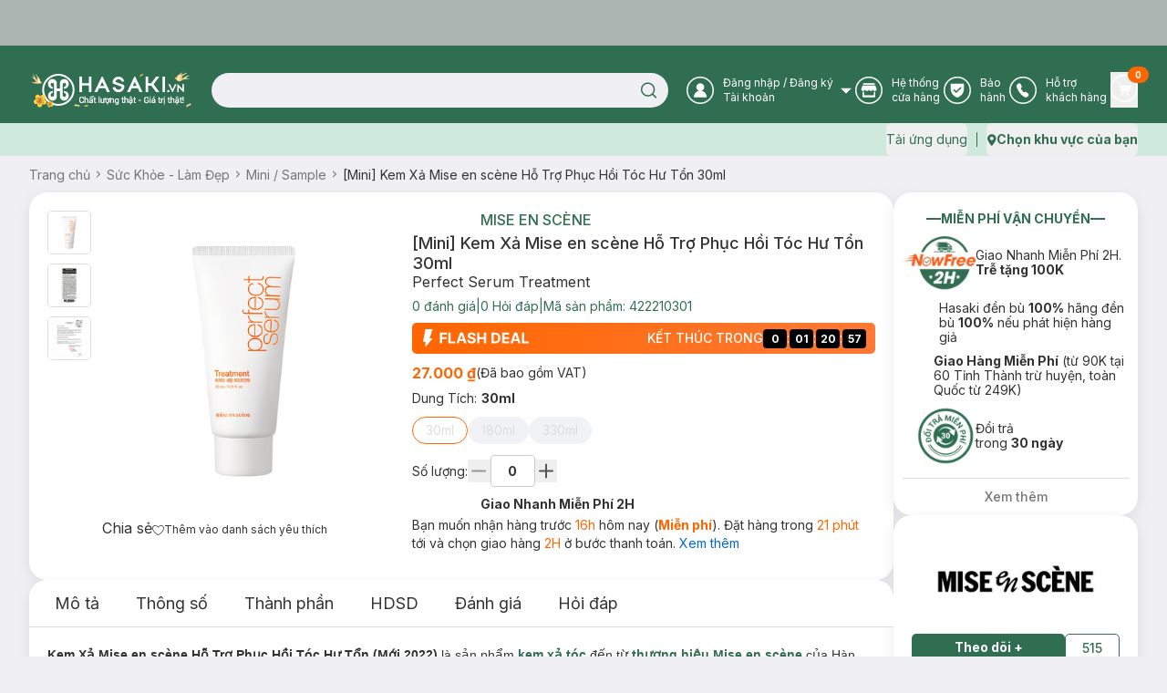

--- FILE ---
content_type: application/javascript; charset=UTF-8
request_url: https://hasaki.vn/scripts/pixel.js
body_size: -207
content:
const PIXEL_ID = document.currentScript.getAttribute('data-pixel-id')

function initializeFacebookPixel(f, b, e, v, n, t, s) {
  if (f.fbq) return
  n = f.fbq = function () {
    n.callMethod ? n.callMethod.apply(n, arguments) : n.queue.push(arguments)
  }
  if (!f._fbq) f._fbq = n
  n.push = n
  n.loaded = !0
  n.version = '2.0'
  n.queue = []
  t = b.createElement(e)
  t.async = !0
  t.src = v
  s = b.getElementsByTagName(e)[0]
  s.parentNode.insertBefore(t, s)
}

initializeFacebookPixel(
  window,
  document,
  'script',
  'https://connect.facebook.net/en_US/fbevents.js'
)

window.fbq('init', PIXEL_ID)

--- FILE ---
content_type: application/javascript; charset=UTF-8
request_url: https://hasaki.vn/_next/static/chunks/9624-d9249ddec4e3f17f.js
body_size: 45459
content:
"use strict";(self.webpackChunk_N_E=self.webpackChunk_N_E||[]).push([[9624,5245],{20723:function(e,t,n){n.d(t,{default:function(){return m}});var l=n(26717),i=n(37387),o=n(41481),r=n(67768),s=n(50106),a=n(85487),d=n(15005),c=n(25338),u=e=>{let{itemsLength:t,selectedIndex:n,onClickDot:i,className:o,position:r="inside"}=e,s=Array(t).fill(0);return(0,l.jsx)("div",{className:(0,c.cn)("flex gap-2 py-2 justify-center w-full","inside"===r&&"absolute bottom-1 left-0","bottom"===r&&"mt-0.5"),children:s.map((e,t)=>{let r=t===n;return(0,l.jsx)("div",{className:(0,c.cn)({"h-[3px] w-[20px] rounded-none transition-all duration-300 bg-orange hover:bg-orange/80 hover:cursor-pointer":!0,"bg-[#333] opacity-50 ":!r},o&&o),onClick:()=>{i(t)}},t)})})},m=e=>{let{carouselControl:t=!1,dots:n=!1,dotsLength:m,children:h,className:p,dotsClassName:x,dotsActiveClassName:v,dotsPosition:g,autoPlay:f=!0,scrollIndex:b,...w}=e,[_,y]=(0,d.Z)(w,f?[(0,a.Z)({delay:6e3,stopOnInteraction:!1})]:[]),[j,C]=(0,i.useState)(0);(0,i.useEffect)(()=>{function e(){C((null==y?void 0:y.selectedScrollSnap())||0)}return null==y||y.on("select",e),()=>{null==y||y.off("select",e)}},[y]);let N=i.Children.count(h),k=!!(null==y?void 0:y.canScrollNext()),L=!!(null==y?void 0:y.canScrollPrev());return(0,i.useEffect)(()=>{b&&y&&(null==y||y.scrollTo(b))},[b,y]),(0,l.jsxs)("div",{className:"relative group/carousel h-full",children:[(0,l.jsx)("div",{className:"overflow-hidden h-full",ref:_,children:(0,l.jsx)("div",{className:(0,c.cn)("flex touch-pan-y",p),children:h})}),n?(0,l.jsx)(u,{className:x,position:g,onClickDot:e=>{null==y||y.scrollTo(e)},itemsLength:m||N,selectedIndex:j}):null,t?(0,l.jsxs)(l.Fragment,{children:[(0,l.jsxs)(o.z,{variant:"ghost",onClick:()=>{L&&(null==y||y.scrollPrev())},className:(0,c.cn)({"invisible group-hover/carousel:visible p-0 rounded-none h-full bg-transparent hover:bg-transparent absolute top-0 left-0 disabled:bg-transparen":!0,"opacity-70 cursor-not-allowed":!L}),type:"button",children:[(0,l.jsx)(r.Z,{}),(0,l.jsx)("span",{className:"sr-only",children:"Prev icon"})]}),(0,l.jsxs)(o.z,{variant:"ghost",onClick:()=>{k&&(null==y||y.scrollNext())},className:(0,c.cn)({"invisible group-hover/carousel:visible p-0 h-full bg-transparent hover:bg-transparent absolute top-0 right-0 disabled:bg-transparent":!0,"opacity-70 cursor-not-allowed":!k}),type:"button",children:[(0,l.jsx)(s.Z,{}),(0,l.jsx)("span",{className:"sr-only",children:"Next icon"})]})]}):null]})}},77457:function(e,t,n){var l=n(26717),i=n(16939),o=n(68340),r=n(25338),s=n(37387),a=n(78509);t.Z=e=>{var t;let{className:n,iconClassName:d,optionsWrapperClassName:c,openClassName:u,optionItemClassName:m,activeClassName:h,name:p,placeholder:x,value:v,onChange:g,options:f,disabled:b,haveOptionIcon:w=!1,optionIconProps:_={}}=e,[y,j]=(0,s.useState)(!1),C=(0,s.useRef)();(0,s.useEffect)(()=>{let e=e=>{C&&C.current&&!C.current.contains(e.target)&&j(!1)};return y&&document.addEventListener("mousedown",e),()=>{document.removeEventListener("mousedown",e)}},[y]);let N=e=>{if(e===v){j(!1);return}g&&(g({name:p,value:e}),j(!1))},k=null==f?void 0:null===(t=f.find(e=>e.value===v))||void 0===t?void 0:t.label;return(0,l.jsxs)("div",{className:(0,r.cn)("relative w-full",n&&n),ref:C,children:[(0,l.jsxs)("button",{className:(0,r.cn)("relative z-50 h-9 w-full bg-white flex justify-between text-sm items-center rounded-full pl-[14px] pr-[7px] border-[1px] border-[#E4E4E4] disabled:text-[#C9C9C9]",y&&u&&u),onClick:()=>{j(e=>!e)},type:"button",disabled:b,children:[(0,l.jsx)("span",{className:"whitespace-nowrap overflow-hidden text-ellipsis",title:k||void 0,children:k||x}),(0,l.jsx)(o.Z,{className:(0,r.cn)("text-[#000] w-8 h-8 rotate-90 transition-transform duration-300",d&&d,y&&"rotate-[-90deg]")})]}),y&&(0,l.jsx)("div",{className:(0,r.cn)("absolute w-full z-30 bg-white mt-1 pt-2 shadow-[0px_2px_8px_0px_rgba(0,0,0,0.2)] rounded-[8px]",c&&c),children:(0,l.jsxs)(i.ScrollArea,{className:"rounded-bl-[8px] rounded-br-[8px]",children:[(0,l.jsx)("div",{className:"max-h-[180px]",children:(null==f?void 0:f.length)>0&&f.map(e=>(0,l.jsxs)("button",{className:(0,r.cn)("w-full px-[14px] text-sm min-h-[30px] border-b-[1px] border-[#F5F5F5] py-1 text-left",m&&m,v===e.value&&"bg-success-background",v===e.value&&h&&h),onClick:()=>N(e.value),type:"button",children:[w&&(0,l.jsx)(a.default,{src:e.icon,alt:e.label,width:40,height:40,..._}),e.label]},e.value))}),(0,l.jsx)(i.ScrollBar,{orientation:"vertical",hidden:!1})]})})]})}},46187:function(e,t,n){n.d(t,{d:function(){return r}});var l=n(26717);n(37387);var i=n(25338),o=n(78509);let r=e=>{let{width:t,height:n,src:r,alt:s,priority:a,className:d,onClick:c}=e;return(0,l.jsx)(o.default,{className:(0,i.cn)("w-full h-auto rounded-lg mx-auto object-cover",d),src:null!=r?r:"/imgs/place-holder.webp",alt:null!=s?s:"Image",width:null!=t?t:500,height:null!=n?n:500,sizes:"(max-width: 768px) 100vw, (max-width: 1200px) 50vw, 33vw",priority:!!a,fallbackSrc:"/imgs/product/placeholder.svg",onClick:c})}},31316:function(e,t,n){var l=n(26717),i=n(25338),o=n(37387);t.Z=(0,o.memo)(e=>{let{className:t,data:n=""}=e,o=(null==n?void 0:n.replace(/<img /g,'<img loading="lazy" '))||"";return(0,l.jsx)("div",{className:(0,i.cn)("text-[13px] table-overflow-auto p-2.5 -m-2.5 overflow-hidden [&_a]:text-[#326E51] [&_ul_ul]:list-[circle] [&_ul]:pl-10 [&_ul]:mb-2.5 [&_ol]:pl-10 [&_ol]:mb-2.5 [&_h2]:mb-2.5 [&_h3]:mb-2.5 [&_h4]:mb-2.5 [&_p]:mb-2.5 leading-[1.42857143] [&_a]:font-bold [&_img]:inline-block [&_iframe]:inline-block [&_video]:inline-block [&_ul]:list-disc [&_ol]:list-decimal [&_li]:list-item [&_table]:max-w-full [&_table]:mb-2.5 [&_td]:border [&_td]:border-[#808080] [&_blockquote]:p-2.5 [&_blockquote]:pl-4 [&_blockquote]:mb-2.5 [&_blockquote]:border-l-[5px] [&_hr]:mb-2.5 [&_blockquote]:border-l-[#eee]",t&&t),dangerouslySetInnerHTML:{__html:o}})})},40774:function(e,t,n){var l=n(26717),i=n(18290),o=n(25338);t.Z=e=>{let{className:t,iconClassName:n,children:r,variant:s="primary",isLoading:a,disabled:d,disabledBehaviour:c="auto",spinnerPosition:u="right",Icon:m=i.Z,...h}=e;return(0,l.jsxs)("button",{className:(0,o.cn)("h-8 flex items-center gap-2 justify-center text-sm rounded-[3px] disabled:opacity-80","orange"===s&&"bg-orange text-white","primary"===s&&"bg-primary text-white",t&&t),disabled:"auto"===c?a:d,...h,children:[a&&"left"===u&&(0,l.jsx)(m,{className:(0,o.cn)(n&&n)}),r,a&&"right"===u&&(0,l.jsx)(m,{className:(0,o.cn)(n&&n)})]})}},96941:function(e,t,n){n.d(t,{default:function(){return m}});var l=n(26717),i=n(5209),o=n(41481),r=n(81134),s=n(19673),a=n(37387),d=n(22407),c=n(58012);let u=function(){let e=arguments.length>0&&void 0!==arguments[0]?arguments[0]:{};return(0,d.useMutation)({mutationFn:async e=>await (0,c.mF)(e),...e})};var m=e=>{var t,n;let{successCallback:d,errorCallBack:c}=e,[m,h]=(0,a.useState)(!1),p=(0,r.G)(s.E,e=>e.customer_info),{mutate:x}=u();function v(e){x(e,{onSuccess:()=>{h(!1),d&&d()},onError:()=>{h(!1),c&&c()}})}return(0,a.useEffect)(()=>{p&&!p.has_cookie&&h(!0)},[p]),(0,l.jsx)(l.Fragment,{children:m&&(null==p?void 0:p.cookie_content)?(0,l.jsx)(i.Sheet,{open:m,onOpenChange:h,modal:!1,children:(0,l.jsx)(i.SheetContent,{side:"bottom",classNameWrapper:"hidden",classNameOverlay:"hidden",className:"w-full rounded-[4px] bottom-4 text-sm p-0 bg-[#F0F9F2] border border-[#BAB4B4] data-[state=closed]:slide-out-to-bottom-[100dvh] shadow-none max-h-[calc(100dvh-40px)]",children:(0,l.jsx)("div",{className:"px-[7%]",children:(0,l.jsxs)("div",{className:"pb-2.5 pt-[1%] flex flex-col gap-2.5",children:[(0,l.jsx)("p",{className:"font-bold uppercase",children:null==p?void 0:null===(t=p.cookie_content)||void 0===t?void 0:t.title}),(0,l.jsx)("div",{dangerouslySetInnerHTML:{__html:null==p?void 0:null===(n=p.cookie_content)||void 0===n?void 0:n.content}}),(0,l.jsxs)("div",{className:"flex justify-end gap-2.5",children:[(0,l.jsx)(o.z,{type:"button",onClick:()=>v({status:2}),className:"h-[34px] bg-primary text-white hover:bg-primary hover:text-white shadow-none rounded-[4px]",children:"Từ chối"}),(0,l.jsx)(o.z,{type:"button",onClick:()=>v({status:1}),className:"h-[34px] bg-primary text-white hover:bg-primary hover:text-white shadow-none rounded-[4px]",children:"Đồng \xfd"})]})]})})})}):null})}},76353:function(e,t,n){var l=n(26717),i=n(25338),o=n(20723),r=n(77132),s=n(37387),a=n(64349),d=n(37156),c=n(70935);t.Z=e=>{let{className:t,titleClassName:n,products:u,isAddToCart:m=!1,title:h="GỢI \xdd D\xc0NH RI\xcaNG CHO BẠN"}=e,p=(0,s.useRef)(null),x=(0,c.L)(p);return(0,s.useEffect)(()=>{if(x){let e=(0,d.Wl)(u||[],"Product Suggestions");e.length>0&&(0,a.sendGTMEvent)({event:"view_item_list",ecommerce:{label:"Product Suggestions",items:e}})}},[x,u]),(0,l.jsx)("div",{ref:p,children:(null==u?void 0:u.length)>0&&(0,l.jsxs)("div",{className:(0,i.cn)("min-h-[100px] px-5 pt-3 pb-[31px] mt-5 bg-white rounded-sm shadow-[0px_4px_16px_0px_rgba(20,25,26,0.08)]",t&&t),children:[(0,l.jsx)("h2",{className:(0,i.cn)("text-lg font-bold h-11 mt-2",n&&n),children:h}),(0,l.jsx)("div",{className:"mt-2.5",children:(0,l.jsx)(o.default,{carouselControl:!0,align:"start",dragFree:!0,loop:!0,slidesToScroll:3,inViewThreshold:1,children:u.map(e=>(0,l.jsx)(r.ProductItem,{className:"flex-[0_0_16.66%] border-transparent hover:border-[#ff6600]",product:e,useImageHover:!0,isAddToCart:m,isLazyLoadImage:!0},e.id))})})]})})}},47631:function(e,t,n){var l=n(26717),i=n(9555),o=n(28070),r=n(31454);t.default=()=>(0,l.jsx)(l.Fragment,{children:(0,l.jsxs)("div",{className:"min-h-[100px] px-5 pt-3 pb-[31px] mt-5 bg-white rounded-sm shadow-[0px_4px_16px_0px_rgba(20,25,26,0.08)]",children:[(0,l.jsx)("div",{className:"h-11 mt-2",children:(0,l.jsx)(i.o,{className:"w-56 h-7"})}),(0,l.jsx)("div",{className:"flex items-center gap-2.5 w-full overflow-hidden",children:Array.from(Array(6)).map((e,t)=>(0,l.jsxs)(o.Zb,{className:"h-full overflow-hidden rounded-2xl flex-[0_0_16.66%]",children:[(0,l.jsx)(o.Ol,{className:"p-0",children:(0,l.jsxs)(r.AspectRatio,{ratio:1,className:"m-3",children:[(0,l.jsx)("div",{className:"absolute rounded-2xl inset-0 bg-gradient-to-t from-transparent to-zinc-950/50"}),(0,l.jsx)(i.o,{className:"w-full h-full rounded-2xl"})]})}),(0,l.jsxs)(o.aY,{className:"grid gap-2.5 p-4",children:[(0,l.jsx)(i.o,{className:"h-4 w-1/2"}),(0,l.jsx)(i.o,{className:"h-4 w-1/4"})]}),(0,l.jsx)(o.eW,{className:"p-4",children:(0,l.jsx)(i.o,{className:"h-8 w-full"})})]},t))})]})})},35245:function(e,t,n){n.d(t,{default:function(){return h}});var l=n(26717),i=n(78509),o=n(30527),r=n(25338),s=n(98257),a=n(9555),d=e=>{let{className:t}=e;return(0,l.jsxs)("div",{className:(0,r.cn)("min-h-[100px] px-5 pt-3 pb-[31px] mt-5 bg-white rounded-sm shadow-[0px_4px_16px_0px_rgba(20,25,26,0.08)]",t&&t),children:[(0,l.jsx)(a.o,{className:"w-8 h-4 rounded-sm"}),(0,l.jsxs)("div",{className:"flex gap-5 mt-2",children:[(0,l.jsx)("div",{children:(0,l.jsx)(a.o,{className:"w-20 h-20 rounded-md shrink-0"})}),(0,l.jsx)("div",{children:(0,l.jsx)(a.o,{className:"w-20 h-20 rounded-md shrink-0"})}),(0,l.jsx)("div",{children:(0,l.jsx)(a.o,{className:"w-20 h-20 rounded-md shrink-0"})})]})]})},c=n(37387),u=n(64349),m=n(70935),h=e=>{var t,n,a,h;let{className:p,haveWrapper:x=!1,haveBorderTop:v=!1}=e,{data:g,isLoading:f}=(0,o.h6)({useErrorBoundary:!1}),b=(0,c.useRef)(null),w=(0,m.L)(b);return(0,c.useEffect)(()=>{if(w){let e=((null==g?void 0:g.data)||[]).map((e,t)=>({item_id:null==e?void 0:e.id,item_name:null==e?void 0:e.name,item_brand:null==e?void 0:e.brand,item_category:null==e?void 0:e.categoryName,item_variant:null==e?void 0:e.variant,index:t,item_list_id:"Product Suggestions",item_list_name:"Product Suggestions",price:null==e?void 0:e.price}));e.length>0&&(0,u.sendGTMEvent)({event:"view_item_list",ecommerce:{label:"Product Suggestions",items:e}})}},[w,g]),(0,l.jsxs)(l.Fragment,{children:[(null==g?void 0:null===(t=g.data)||void 0===t?void 0:t.length)>0&&v&&(0,l.jsx)("div",{className:"mt-2.5 -mx-5 border-t-[1px] border-t-[#DDDDDD]"}),(0,l.jsx)("div",{className:(0,r.cn)("mt-4",x&&"-m-5 shadow-[0px_4px_16px_0px_#14191A14] rounded-[20px]",(!(null==g?void 0:g.data)||(null==g?void 0:null===(n=g.data)||void 0===n?void 0:n.length)===0)&&"hidden"),ref:b,children:f?(0,l.jsx)(d,{className:p}):(null==g?void 0:null===(a=g.data)||void 0===a?void 0:a.length)>0&&(0,l.jsxs)("div",{className:(0,r.cn)("min-h-[100px] px-5 pt-3 pb-[31px] mt-5 bg-white rounded-sm shadow-[0px_4px_16px_0px_rgba(20,25,26,0.08)]",p&&p),children:[(0,l.jsx)("p",{className:"text-sm",children:"Sản phẩm đ\xe3 xem"}),(0,l.jsx)("div",{className:"flex gap-5 mt-5",children:null==g?void 0:null===(h=g.data)||void 0===h?void 0:h.map(e=>(0,l.jsx)(s.default,{href:null==e?void 0:e.href,title:null==e?void 0:e.name,prefetch:!1,children:(0,l.jsx)(i.default,{className:"rounded-[10px]",src:null==e?void 0:e.image80,width:80,height:80,fallbackSrc:"/imgs/product/placeholder.svg",alt:null==e?void 0:e.name,loading:"lazy"})},null==e?void 0:e.id))})]})})]})}},44159:function(e,t,n){var l=n(26717),i=n(25338);let o=(0,n(37387).forwardRef)((e,t)=>{let{className:n,children:o,...r}=e;return(0,l.jsx)("div",{className:(0,i.cn)("shadow-[0px_4px_16px_0px_#14191A14] rounded-[20px] px-5 py-2.5",n&&n),...r,ref:t,children:o})});t.Z=o},679:function(e,t,n){var l=n(26717),i=n(25338),o=n(98257),r=n(44159);t.Z=e=>{var t,n;let{data:s,isSpa:a}=e;return(0,l.jsxs)(r.Z,{className:"bg-white p-2.5",children:[(0,l.jsxs)("div",{className:(0,i.cn)("w-full flex items-center justify-center gap-2.5 mb-1.5 pt-2.5",(null==s?void 0:s.category_type)==="spa"&&"mb-[15px]"),children:[(null==s?void 0:s.category_type)==="cosmestics"&&(0,l.jsx)("div",{className:"bg-[#326E51] w-4 h-0.5"}),(0,l.jsx)("div",{className:(0,i.cn)("text-sm leading-[17px] text-center text-[#326E51] font-bold uppercase shrink-0 max-w-full",(null==s?void 0:s.category_type)==="fashion"&&"text-[#333]"),dangerouslySetInnerHTML:{__html:(null==s?void 0:s.title)||""}}),(null==s?void 0:s.category_type)==="cosmestics"&&(0,l.jsx)("div",{className:"bg-[#326E51] w-4 h-0.5"})]}),(null==s?void 0:null===(t=s.content_box_data)||void 0===t?void 0:t.length)>0&&(null==s?void 0:null===(n=s.content_box_data)||void 0===n?void 0:n.map((e,t)=>(0,l.jsxs)("div",{className:(0,i.cn)("min-h-[64px] mt-[-6px] relative text-sm leading-[16px] flex items-center gap-2.5 ml-0",(null==s?void 0:s.category_type)==="spa"&&"m-0 mb-2.5 px-2.5",(null==s?void 0:s.category_type)==="fashion"&&"mt-0.5"),children:[(0,l.jsx)("img",{className:"",src:null==e?void 0:e.icon,width:a?65:80,height:a?65:80,alt:"h\xe0ng ch\xednh h\xe3ng"}),(0,l.jsx)("div",{className:"[&_a:hover]:text-[#326E51] [&_a]:flex [&_a]:items-center [&_a]:gap-2.5",dangerouslySetInnerHTML:{__html:null==e?void 0:e.text}})]},t))),(0,l.jsx)(o.default,{href:(null==s?void 0:s.url)||"#",prefetch:!1,className:(0,i.cn)("block w-full mt-1.5 p-2.5 pb-0 text-sm font-medium text-[#777777] text-center border-t-[1px] border-t-[#DDDDDD]",(null==s?void 0:s.category_type)==="spa"&&"mt-[15px]",(null==s?void 0:s.category_type)==="fashion"&&"mt-2.5"),children:"Xem th\xeam"})]})}},76615:function(e,t,n){var l=n(26717),i=n(37156),o=n(37387),r=n(24306),s=n(47692),a=n(64349),d=n(98831),c=n(74427),u=n(90680),m=n(34474),h=n(84429);t.Z=e=>{let{data:t}=e,{mutate:n}=(0,c.L)();return(0,o.useEffect)(()=>{if(t){let e=(0,d.N)(),l=(0,u.getCookie)(m.G),o=(0,i.qR)(t),c=(0,i.Vx)(t);r.d1(o,e),n({path:"ViewContent",data:(0,i.H)(o,l,e)}),s.d1(c);let p={event:"view_item",ecommerce:(0,i.fx)(t)};(0,a.sendGTMEvent)(p),(0,h.I4)({product_id:null==t?void 0:t.sku,product_name:null==t?void 0:t.name,category_id:"",category_name:null==t?void 0:t.category_name,price:null==t?void 0:t.price,currency:"VND"})}},[t]),(0,l.jsx)(l.Fragment,{})}},12031:function(e,t,n){n.d(t,{Z:function(){return m}});var l=n(26717),i=n(37387),o=n(81400),r=e=>(0,l.jsx)("svg",{width:16,height:16,viewBox:"0 0 16 16",fill:"none",xmlns:"http://www.w3.org/2000/svg",...e,children:(0,l.jsx)("path",{d:"M3.333 8h9.334",stroke:"currentColor",strokeWidth:2,strokeLinecap:"round"})}),s=e=>(0,l.jsx)("svg",{width:16,height:16,viewBox:"0 0 16 16",fill:"none",xmlns:"http://www.w3.org/2000/svg",...e,children:(0,l.jsx)("path",{d:"M3.333 8h9.334M8 3.333v9.334",stroke:"currentColor",strokeWidth:2,strokeLinecap:"round"})}),a=n(25338),d=e=>{let{className:t,question:n,answer:d}=e,[c,u]=(0,i.useState)(!1);return(0,l.jsxs)("div",{className:(0,a.cn)("text-sm border-b-[1px] border-b-border last:border-none",c&&"border-none",t&&t),children:[(0,l.jsxs)("div",{className:"flex items-center gap-1.5 cursor-pointer py-5",onClick:()=>u(e=>!e),children:[(0,l.jsx)("h3",{className:"w-full pr-1 leading-[1.2]",children:n}),(0,l.jsx)("button",{className:(0,a.cn)("ml-auto shrink-0 pr-1 text-[#777]"),"aria-label":"arrow",children:c?(0,l.jsx)(r,{}):(0,l.jsx)(s,{})})]}),(0,l.jsx)(o.Collapsible,{open:c,children:(0,l.jsx)(o.CollapsibleContent,{className:"CollapsibleContent",children:(0,l.jsx)("p",{className:"px-5 py-[15px] whitespace-pre-wrap rounded-[20px] bg-[#F0F2F5]",children:d})})})]})},c=n(44159),u=n(68340),m=e=>{let{data:t}=e,[n,o]=(0,i.useState)(!1),r=(0,i.useRef)(),s=(null==t?void 0:t.question_and_answer_data)||[],m=n?s:s.slice(0,4),h=s.length>4,p=()=>{let e=r.current.offsetTop;o(!1),window.scrollY>e-124&&window.scrollTo({top:e-124,behavior:"smooth"})};return(0,l.jsxs)(c.Z,{className:"bg-white",id:"QuestionAndAnswerInfo",ref:r,children:[(0,l.jsx)("h2",{className:"text-lg font-bold",children:null==t?void 0:t.title}),(0,l.jsxs)("div",{className:"relative",children:[(0,l.jsx)("div",{children:m.length>0&&m.map((e,t)=>(0,l.jsx)(d,{question:e.question,answer:e.answer},t))}),h&&(0,l.jsx)("div",{className:(0,a.cn)("flex justify-center mt-2.5",!n&&"mt-0 absolute z-[1] h-[60px] w-full left-0 bottom-0 flex items-end justify-center gradientViewmore"),children:(0,l.jsxs)("button",{onClick:()=>n?p():o(e=>!e),className:"flex items-center text-sm text-[#0066CC] cursor-pointer",children:[n?"Thu gọn":"Xem th\xeam",(0,l.jsx)(u.Z,{className:(0,a.cn)("w-6 h-6 rotate-90",n&&"rotate-[-90deg]")})]})})]})]})}},42134:function(e,t,n){n.d(t,{Z:function(){return k}});var l=n(26717),i=n(41774),o=n(25338),r=n(12159),s=n(40774),a=n(39031),d=n(58053),c=n(37387),u=n(81134),m=n(39967),h=n(19673),p=n(25322),x=(0,c.memo)(e=>{let{className:t,productId:n,isSpa:i}=e,[x,v]=(0,c.useState)(""),{mutate:g,isLoading:f}=(0,a.t)(),{toast:b}=(0,r.pm)(),w=(0,m.useQueryClient)(),_=(0,u.G)(h.E,e=>e.customer_info);return(0,l.jsx)("div",{className:(0,o.cn)("mt-2.5 mb-5",t&&t),children:(0,l.jsxs)("form",{className:"relative w-full text-sm",onSubmit:e=>{if(e.preventDefault(),!(null==_?void 0:_.is_login)){(0,p.x)("".concat(window.location.href,"#popup-login"),{type:"replace"});return}g({product_id:n,comment_content:x},{onSuccess:async e=>{var t,n,l,i;if((null==e?void 0:null===(t=e.status)||void 0===t?void 0:t.error_code)!==0&&(null==e?void 0:null===(n=e.status)||void 0===n?void 0:n.alert_message))return b({description:null==e?void 0:null===(i=e.status)||void 0===i?void 0:i.alert_message,variant:"destructive"});b({description:null==e?void 0:null===(l=e.status)||void 0===l?void 0:l.alert_message,variant:"success"}),w.invalidateQueries({queryKey:d.U.productComments()}),v("")},onError:()=>{b({description:"Đ\xe3 c\xf3 lỗi xảy ra",variant:"destructive"})}})},children:[(0,l.jsx)("input",{className:"w-full h-[36px] leading-[32px] pl-5 pr-[120px] border-[1px] border-[#DDDDDD] focus:shadow-[0px_0px_8px_0px_rgba(48,110,81,0.24)] focus:border-primary outline-none rounded-full",value:x,onChange:e=>{if(e.preventDefault(),!(null==_?void 0:_.is_login)){(0,p.x)("".concat(window.location.href,"#popup-login"),{type:"replace"});return}v(e.target.value)},onFocus:()=>{if(!(null==_?void 0:_.is_login)){(0,p.x)("".concat(window.location.href,"#popup-login"),{type:"replace"});return}},placeholder:i?"Bạn c\xf3 c\xe2u hỏi với dịch vụ ?":"Bạn c\xf3 c\xe2u hỏi với sản phẩm n\xe0y? Đặt c\xe2u hỏi ngay."}),(0,l.jsx)(s.Z,{className:"absolute top-[3px] right-[3px] min-w-[74px] h-[30px] bg-[#326E51] shrink-0 py-[7px] px-2.5 leading-[32px] text-center font-bold normal-case rounded-full disabled:bg-[#F0F2F5] disabled:text-[#777777]",isLoading:f,type:"submit",disabledBehaviour:"manual",disabled:!x||f,children:"Gửi"})]})})}),v=n(73706),g=n.n(v),f=n(85793),b=e=>{var t,n,i;let{className:s,comment:d,is_sub_comment:m,onClickReply:x}=e,[v,b]=(0,c.useState)(null==d?void 0:d.like_count),{mutate:w}=(0,a.ic)(),{toast:_}=(0,r.pm)(),y=(0,u.G)(h.E,e=>e.customer_info);return(0,l.jsxs)("div",{className:(0,o.cn)("text-sm",s&&s),children:[(0,l.jsx)("div",{className:"flex items-center gap-1 mb-[5px]",children:(0,l.jsx)("p",{className:(0,o.cn)("text-[#333] font-bold inline-block rounded-[2px] text-sm",(null==d?void 0:null===(t=d.user)||void 0===t?void 0:t.is_root)&&"bg-[#326E51] text-white font-normal px-[5px] py-0.5 text-xs rounded-full"),children:null==d?void 0:null===(n=d.user)||void 0===n?void 0:n.fullname})}),m?(null==d?void 0:null===(i=d.user)||void 0===i?void 0:i.is_root)?(0,l.jsx)("p",{className:(0,o.cn)("leading-[1.4] mb-1 font-bold [word-break:break-word]",m&&"font-normal text-[#333]"),dangerouslySetInnerHTML:{__html:(null==d?void 0:d.content)||""}}):(0,l.jsx)("p",{className:(0,o.cn)("leading-[1.4] mb-1 font-bold [word-break:break-word]",m&&"font-normal text-[#333]"),children:null==d?void 0:d.content}):(0,l.jsx)("p",{className:(0,o.cn)("leading-[1.4] mb-1 text-[#333] [word-break:break-word]"),children:null==d?void 0:d.content}),(0,l.jsxs)("div",{className:"flex items-center gap-5 text-[#777] text-xs",children:[(0,l.jsx)("p",{children:g()((null==d?void 0:d.created_at)*1e3).format("YYYY-MM-DD, HH:mm")}),(0,l.jsxs)("div",{className:"flex items-center gap-1.5",children:[(0,l.jsx)("button",{className:"text-[#326E51]",onClick:()=>{if(!(null==y?void 0:y.is_login)){(0,p.x)("".concat(window.location.href,"#popup-login"),{type:"replace"});return}w({product_id:d.product_id,comment_id:d.id},{onSuccess:async e=>{var t,n,l;if((null==e?void 0:null===(t=e.status)||void 0===t?void 0:t.error_code)!==0&&(null==e?void 0:null===(n=e.status)||void 0===n?void 0:n.alert_message))return _({description:null==e?void 0:null===(l=e.status)||void 0===l?void 0:l.alert_message,variant:"destructive"});b(e=>e+1)},onError:()=>{_({description:"Đ\xe3 c\xf3 lỗi xảy ra",variant:"destructive"})}})},children:"Th\xedch"}),(0,l.jsx)(f.Z,{className:"text-[#326E51]"}),(0,l.jsx)("span",{children:v})]}),(null==y?void 0:y.is_login)&&(0,l.jsx)("button",{onClick:()=>{var e;x(m?null==d?void 0:null===(e=d.user)||void 0===e?void 0:e.fullname:"")},children:"Trả lời"})]})]})},w=n(61298),_=e=>{var t,n;let{className:i,data:r,haveExpand:s}=e,[a,d]=(0,c.useState)(!1),[u,m]=(0,c.useState)(""),[h,p]=(0,c.useState)(!1),x=(0,c.useMemo)(()=>!s||a?null==r?void 0:r.sub_comments:null==r?void 0:r.sub_comments.slice(0,1),[s,a,null==r?void 0:r.sub_comments]),v=e=>{p(!0),e&&!u&&m("@".concat(e,": "))};return(0,l.jsxs)("div",{className:(0,o.cn)("text-[13px] pb-2.5 mb-2.5 border-b-[1px] border-b-[#DDDDDD] last:border-b-0",i&&i),children:[(0,l.jsx)(b,{comment:r,onClickReply:v}),(null==x?void 0:x.length)>0&&(0,l.jsx)("div",{className:"pl-8 pt-2.5",children:null==x?void 0:x.map(e=>(0,l.jsx)(b,{className:"mb-2.5 last:mb-0",comment:e,is_sub_comment:!0,onClickReply:v},e.id))}),h&&(0,l.jsx)("div",{className:"pl-8 pt-2.5",children:(0,l.jsx)(w.Z,{comment_parent_id:null==r?void 0:r.id,comment_content:u,product_id:r.product_id,onChange:e=>m(e),onClose:()=>p(!1)})}),s&&(null==r?void 0:null===(t=r.sub_comments)||void 0===t?void 0:t.length)>1&&!a?(0,l.jsx)("div",{className:"w-full flex mt-2.5 pl-8",children:(0,l.jsxs)("button",{className:"text-xs text-[#0066CC]",onClick:()=>d(!0),children:["Xem ",null==r?void 0:null===(n=r.sub_comments)||void 0===n?void 0:n.length," c\xe2u trả lời"]})}):null]})},y=function(e){return(0,l.jsxs)("svg",{width:168,height:109,viewBox:"0 0 168 109",fill:"none",xmlns:"http://www.w3.org/2000/svg",...e,children:[(0,l.jsxs)("g",{clipPath:"url(#clip0_26270_109143)",children:[(0,l.jsx)("path",{d:"M33.1 43.17c22.53-30.75 66.68-8.97 40.69 22.91-11.35 13.93 8.32 12.5-15.03 18.23-3.38-8.54-4.95-10.92-3.74-14.5 2.2-6.52 8.32-9.32 10.35-16.35 2.28-7.91-5.13-14.32-14.78-8.52-10.23 6.16-5.37 9.58-17.48-1.77h-.01zM60.21 97.35c-2.7-11 14.34-15.1 17.02-4.18 2.69 10.95-14.31 15.22-17.02 4.18z",fill:"#FD641C"}),(0,l.jsx)("path",{d:"M93.49 31.98c34.29-16.65 63.14 23.24 25.26 39.27-16.55 7.01 1.51 14.93-21.81 9.09 1.01-9.13.73-11.97 3.47-14.57 4.99-4.73 11.71-4.35 16.79-9.61 5.72-5.93 2.16-15.06-9.08-14.44-11.93.66-9.22 5.96-14.62-9.73l-.01-.01zM92.13 92.55c2.75-10.99 19.74-6.64 17 4.26-2.74 10.929-19.77 6.769-17-4.26z",fill:"#326E52"}),(0,l.jsx)("g",{style:{mixBlendMode:"multiply"},fill:"#FCBA44",children:(0,l.jsx)("path",{d:"M57.57 21.23c35.27-30.04 81.36 8.09 41.68 38.5-17.33 13.29 6.33 17.11-22.89 17.34-1.6-11.05-2.79-14.3-.36-18.2 4.43-7.09 12.45-8.69 16.82-16.43 4.92-8.72-2.05-18.38-15.09-14.22-13.83 4.41-9.03 9.82-20.17-6.99h.01zM74.43 92.9c-.11-13.77 21.19-13.83 21.3-.17.11 13.7-21.19 13.98-21.3.17z"})}),(0,l.jsx)("g",{style:{mixBlendMode:"hard-light"},opacity:.8,fill:"#FCBA44",children:(0,l.jsx)("path",{d:"M57.57 21.23c35.27-30.04 81.36 8.09 41.68 38.5-17.33 13.29 6.33 17.11-22.89 17.34-1.6-11.05-2.79-14.3-.36-18.2 4.43-7.09 12.45-8.69 16.82-16.43 4.92-8.72-2.05-18.38-15.09-14.22-13.83 4.41-9.03 9.82-20.17-6.99h.01zM74.43 92.9c-.11-13.77 21.19-13.83 21.3-.17.11 13.7-21.19 13.98-21.3.17z"})}),(0,l.jsx)("path",{d:"M138.08 60.49s-.07 0-.1-.02c-.15-.06-.23-.22-.17-.37 2.83-7.44 2.85-14.08.07-19.75-4.76-9.68-16.22-13.24-16.34-13.27a.289.289 0 01-.19-.36c.05-.15.21-.24.36-.19.12.04 11.82 3.67 16.69 13.57 2.86 5.82 2.85 12.62-.04 20.22-.04.12-.15.19-.27.19l-.01-.02z",fill:"#326E52"}),(0,l.jsx)("path",{d:"M111.58 18.69c-.09 0-.17-.04-.23-.11-.09-.12-9.33-11.58-25.61-11.74h-.36c-16.16 0-29.6 10.69-29.74 10.8-.13.1-.31.08-.41-.04-.1-.12-.08-.31.04-.41.14-.11 13.73-10.93 30.1-10.93h.37c16.57.16 25.97 11.84 26.06 11.96a.289.289 0 01-.23.47h.01z",fill:"#FCBA44"}),(0,l.jsx)("path",{d:"M56.92 62.55c-.07 0-.14-.03-.2-.08a.296.296 0 01-.02-.41c8.85-9.57 4.79-14.12 4.75-14.17-.11-.12-.1-.3.01-.41.12-.11.3-.1.41.01.19.2 4.47 5-4.74 14.96-.06.06-.13.09-.21.09v.01zM.08 57.4l2.07-3.5-1.71-3.69c-.19-.42.18-.88.63-.78l3.97.89 2.98-2.77c.34-.32.89-.1.94.36l.38 4.05 3.55 1.98c.4.23.37.82-.05 1l-3.73 1.61-.79 3.99a.56.56 0 01-.97.26l-2.69-3.05-4.04.48c-.46.06-.78-.44-.55-.84l.01.01z",fill:"#FD641C"}),(0,l.jsx)("path",{d:"M165.73 67l1.32-6.45-5.92-1.61 1.02-6.41-5.46-2.24-.03-4.92-2.49.01.03 6.58 5.18 2.13-1.06 6.66 5.82 1.59-1.19 5.84 2.78-1.18z",fill:"#F48C7F"}),(0,l.jsx)("path",{d:"M36.81 2.57c1.98 0 3.76 1.58 3.76 3.76 0 2.18-1.58 3.76-3.76 3.76-1.98 0-3.76-1.58-3.76-3.76 0-2.18 1.58-3.76 3.76-3.76zM128.2 2.57c3.36 0 6.13 2.77 6.13 6.13s-2.77 6.13-6.13 6.13-6.13-2.77-6.13-6.13 2.77-6.13 6.13-6.13z",fill:"#F88F19"}),(0,l.jsx)("path",{d:"M122.06 103.86c1.39 0 2.57 1.19 2.57 2.57s-1.19 2.57-2.57 2.57-2.57-1.19-2.57-2.57 1.19-2.57 2.57-2.57zM112.17 2.57c1.39 0 2.57 1.19 2.57 2.57s-1.19 2.57-2.57 2.57-2.57-1.19-2.57-2.57 1.19-2.57 2.57-2.57zM52.83 0c1.39 0 2.57 1.19 2.57 2.57s-1.19 2.57-2.57 2.57-2.57-1.19-2.57-2.57S51.45 0 52.83 0zM40.37 101.48c1.38 0 2.57 1.19 2.57 2.57s-1.19 2.57-2.57 2.57-2.57-1.19-2.57-2.57c.2-1.58 1.38-2.57 2.57-2.57z",fill:"#D0EADC"})]}),(0,l.jsx)("defs",{children:(0,l.jsx)("clipPath",{id:"clip0_26270_109143",children:(0,l.jsx)("path",{fill:"#fff",d:"M0 0H167.05V109H0z"})})})]})},j=n(68340),C=e=>{let{className:t,productId:n,isSpa:r}=e,{data:s,hasNextPage:a,isFetching:d,isSuccess:u,fetchNextPage:m}=(0,i.ek)({productId:n,size:5},{keepPreviousData:!0,useErrorBoundary:!1,cacheTime:0}),h=(0,c.useMemo)(()=>{var e;return u&&s?null==s?void 0:null===(e=s.pages)||void 0===e?void 0:e.flatMap(e=>{var t;return e.data?null===(t=e.data)||void 0===t?void 0:t.comments:[]}):[]},[s,u]);return(0,l.jsxs)("div",{className:(0,o.cn)("w-full h-full overflow-auto text-[#333]",t&&t),children:[(0,l.jsx)("div",{className:"mb-4",children:(0,l.jsx)(x,{className:"mt-0 mb-0",productId:n,isSpa:r})}),(0,l.jsx)("div",{children:(null==h?void 0:h.length)>0?null==h?void 0:h.map(e=>(0,l.jsx)(_,{data:e,haveExpand:!0},null==e?void 0:e.id)):(0,l.jsxs)("div",{className:"flex flex-col items-center mt-10",children:[(0,l.jsx)(y,{className:"w-[167px] h-[109px]"}),(0,l.jsx)("div",{className:"mt-6 text-lg text-[#333] text-center",children:"Sản phẩm chưa c\xf3 hỏi đ\xe1p"})]})}),a&&(0,l.jsx)("div",{className:"w-full px-2.5 flex flex-col items-center bg-white",children:(0,l.jsxs)("button",{className:"flex items-center text-sm text-[#0066CC] cursor-pointer",onClick:()=>m(),disabled:d,children:["Xem th\xeam",(0,l.jsx)(j.Z,{className:"w-6 h-6 transition-transform duration-300 rotate-90"})]})})]})},N=n(44159),k=(0,c.memo)(e=>{var t,n,i,o;let{productId:r,commentInfo:s,isSpa:a}=e;return(0,l.jsxs)(N.Z,{className:"bg-white",id:"ShortCommentInfo",children:[(0,l.jsxs)("h2",{className:"text-lg font-bold mb-2.5",children:["Hỏi đ\xe1p",(null==s?void 0:null===(n=s.short_comment_data)||void 0===n?void 0:null===(t=n.info)||void 0===t?void 0:t.total)>0&&(0,l.jsx)("span",{className:"font-normal",children:" (".concat(null==s?void 0:null===(o=s.short_comment_data)||void 0===o?void 0:null===(i=o.info)||void 0===i?void 0:i.total,")")})]}),(0,l.jsx)(C,{productId:r,isSpa:a})]})})},61298:function(e,t,n){var l=n(26717),i=n(12159),o=n(81134),r=n(39031),s=n(58053),a=n(19673),d=n(39967),c=n(25322),u=n(40774);t.Z=e=>{let{comment_content:t,comment_parent_id:n,product_id:m,onChange:h,onReplySuccess:p,onClose:x}=e,{mutate:v,isLoading:g}=(0,r.t)(),{toast:f}=(0,i.pm)(),b=(0,d.useQueryClient)(),w=(0,o.G)(a.E,e=>e.customer_info);return(0,l.jsx)("div",{className:"mb-2.5 text-[#333]",children:(0,l.jsxs)("div",{className:"w-full text-base",children:[(0,l.jsx)("textarea",{className:"w-full min-h-[72px] px-4 py-3 border-[1px] text-[#777] border-[#DDDDDD] rounded-[5px] focus:shadow-[0px_0px_8px_0px_rgba(48,110,81,0.24)] focus:border-primary outline-none",value:t,rows:2,onChange:e=>{h(e.target.value)},placeholder:"Nội dung trả lời của bạn."}),(0,l.jsx)(u.Z,{className:"w-[150px] h-10 bg-[#326E51] text-lg ml-auto px-2.5 text-center font-bold rounded-full mt-1.5",isLoading:g,onClick:()=>{if(!(null==w?void 0:w.is_login)){(0,c.x)("".concat(window.location.href,"#popup-login"),{type:"replace"});return}(null==t?void 0:t.trim())&&v({product_id:m,comment_content:t,comment_parent_id:n},{onSuccess:async e=>{var t,n,l,i;if((null==e?void 0:null===(t=e.status)||void 0===t?void 0:t.error_code)!==0&&(null==e?void 0:null===(n=e.status)||void 0===n?void 0:n.alert_message))return f({description:null==e?void 0:null===(i=e.status)||void 0===i?void 0:i.alert_message,variant:"destructive"});h(""),f({description:null==e?void 0:null===(l=e.status)||void 0===l?void 0:l.alert_message,variant:"success"}),x&&x(),!1!==(null==p?void 0:p())&&b.invalidateQueries({queryKey:s.U.productComments()})},onError:()=>{f({description:"Đ\xe3 c\xf3 lỗi xảy ra",variant:"destructive"})}})},children:"Gửi"})]})})}},56027:function(e,t,n){var l=n(26717),i=n(37387),o=n(25338),r=n(44159),s=n(31316),a=n(68340);t.Z=(0,i.memo)(e=>{var t,n,d,c,u,m;let{descriptionInfo:h,children:p,isSpa:x=!1}=e,[v,g]=(0,i.useState)(!1),f=(0,i.useRef)();return(0,l.jsxs)(r.Z,{className:"bg-white p-0",children:[(0,l.jsx)("div",{className:"rounded-tl-[20px] rounded-tr-[20px] overflow-hidden",children:p&&p}),(0,l.jsxs)("div",{id:"DescriptionInfo",className:"p-5 pb-2.5 relative rounded-[20px] overflow-hidden",ref:f,children:[(0,l.jsx)("div",{className:(0,o.cn)("max-h-[500px] overflow-hidden",v&&"product-detail-description-expand"),children:(0,l.jsx)(s.Z,{className:"text-sm",data:(null==h?void 0:null===(n=h.description_data)||void 0===n?void 0:null===(t=n.info)||void 0===t?void 0:t.full)||"Nội dung đang được cập nhật"})}),(0,l.jsx)("div",{className:(0,o.cn)("[&_ul]:pl-10 [&_ul]:my-2 [&_ul]:list-disc [&_ol]:list-decimal [&_li]:list-item [&_li]:mb-3 [&_li:last-child]:mb-0",x?"":"box-warning-cos"),dangerouslySetInnerHTML:{__html:(null==h?void 0:null===(c=h.description_data)||void 0===c?void 0:null===(d=c.info)||void 0===d?void 0:d.description_warning)||""}}),(null==h?void 0:null===(m=h.description_data)||void 0===m?void 0:null===(u=m.info)||void 0===u?void 0:u.full)&&!v&&(0,l.jsx)("div",{className:"absolute z-[1] h-[60px] w-full left-0 bottom-[10px] flex items-end justify-center gradientViewmore",children:(0,l.jsxs)("button",{className:"flex items-center text-sm text-[#0066CC] cursor-pointer",onClick:()=>g(!0),children:["Xem th\xeam",(0,l.jsx)(a.Z,{className:(0,o.cn)("w-6 h-6 transition-transform duration-300 rotate-90",v&&"rotate-[-90deg]")})]})}),v&&(0,l.jsx)("div",{className:"flex justify-center mt-5",children:(0,l.jsxs)("button",{className:"flex items-center text-sm text-[#0066CC] cursor-pointer",onClick:()=>{let e=f.current.offsetTop;g(!1),window.scrollTo({top:e-124,behavior:"smooth"})},children:["Thu gọn",(0,l.jsx)(a.Z,{className:(0,o.cn)("w-6 h-6 transition-transform duration-300 -rotate-90",v&&"rotate-[-90deg]")})]})})]})]})})},19838:function(e,t,n){var l=n(26717),i=n(91208),o=n(78509),r=n(34729),s=n(25338),a=n(98257),d=n(37387),c=n(26519),u=n(74383),m=n(7132),h=n(96281),p=n(6909),x=n(18519);let v=(0,h.default)(()=>n.e(6308).then(n.bind(n,56308)),{loadableGenerated:{webpack:()=>[56308]}});t.Z=(0,d.memo)(e=>{let{className:t,navInfo:n,selectedData:h,haveQA:g,isSpa:f,haveAddToCartBtn:b,stock_qty:w,logsData:_,onErrorAttribute:y,off_online:j,off_online_url:C,navbars:N}=e,[k,L]=(0,d.useState)(!1),z=(0,x.useRouter)();return(0,d.useEffect)(()=>{let e=document.getElementById("DescriptionInfo"),t=document.getElementById("page-header"),n=()=>{let n=(null==t?void 0:t.clientHeight)||90;e.offsetTop-n-10>=window.scrollY?(L(!1),t.classList.remove("invisible")):(t.classList.add("invisible"),L(!0))};return window.addEventListener("scroll",n),()=>{t.classList.remove("invisible"),window.removeEventListener("scroll",n)}},[]),(0,l.jsxs)("nav",{className:(0,s.cn)("w-full flex flex-wrap",t&&t,k&&"pt-[51px]"),children:[k&&(0,l.jsx)("div",{className:"fixed z-50 top-0 left-0 w-screen h-20 bg-white transition-opacity",children:(0,l.jsxs)(i.v,{className:"w-full flex gap-2.5 h-full py-2.5 bg-white relative",children:[(0,l.jsx)(o.default,{className:"shrink-0 w-[58px] h-[58px] rounded-[10px]",src:null==n?void 0:n.product_image,alt:null==n?void 0:n.product_name,width:70,height:70,priority:!0,fallbackSrc:"/imgs/product/placeholder.svg"}),(0,l.jsxs)("div",{className:"text-sm leading-4",children:[(0,l.jsx)("p",{className:"mb-2",children:(0,l.jsx)("b",{children:null==n?void 0:n.product_name})}),(0,l.jsxs)("div",{className:"flex items-center",children:[(0,l.jsx)("span",{className:"text-orange font-bold",children:(0,r.o)(null==n?void 0:n.product_price)}),(null==n?void 0:n.market_price)&&(null==n?void 0:n.market_price)>(null==n?void 0:n.product_price)&&(0,l.jsx)("span",{className:"ml-[5px] text-[10px] text-[#777] line-through font-medium",children:(0,r.o)(null==n?void 0:n.market_price)}),!f&&(0,l.jsxs)(l.Fragment,{children:[(0,l.jsx)("span",{className:"px-2.5",children:"|"}),(0,l.jsx)(a.default,{href:(null==n?void 0:n.brand_url)||"#",className:"text-[#326E51] font-bold",children:null==n?void 0:n.brand_name})]})]})]}),b?f?(0,l.jsx)(p.Z,{className:"ml-auto",sku:null==n?void 0:n.sku,logsData:_,onClick:y||void 0}):(0,l.jsx)("div",{className:"flex mt-2.5 gap-2.5 ml-auto items-center justify-end pr-3.5",children:j?(0,l.jsxs)("button",{onClick:()=>{z.push(C||"#")},className:"px-5 h-[43px] rounded-[5px] text-[15px] font-bold text-white bg-orange flex items-center justify-center gap-1.5",children:[(0,l.jsx)(u.Z,{className:"w-6 h-6"})," Li\xean Hệ Tư Vấn"]}):(0,l.jsxs)(l.Fragment,{children:[!(w>0)&&(0,l.jsx)("button",{className:"px-5 h-11 rounded-[5px] text-xs uppercase font-bold text-[#666] border-[1px] border-[#f0f0f0] bg-[#f0f0f0]",children:"Tạm hết h\xe0ng"}),(0,l.jsx)(v,{className:"h-11 px-2.5 justify-center gap-1.5 font-bold text-xs uppercase rounded-[5px] bg-orange",qty:Number(null==h?void 0:h.qty),productId:null==n?void 0:n.product_id,gift_group_id:null==h?void 0:h.gift_group_id,stock_qty:w,haveNotifyOutStock:!0,outstockBtnClassName:"h-11 ml-auto",logsData:_,onClick:y||void 0,children:(0,l.jsxs)("div",{className:"flex items-center gap-2.5",children:[(0,l.jsx)(m.Z,{className:"w-5 h-5 text-white"}),(0,l.jsx)("span",{className:"sr-only",children:"Cart plus icon"}),"Th\xeam v\xe0o giỏ h\xe0ng"]})})]})}):null]})}),(0,l.jsx)("div",{className:(0,s.cn)("sticky top-20 w-full bg-white",k&&"fixed w-screen top-20 left-0 z-50 shadow-[0px_2px_5px_0px_rgba(0,0,0,0.1)]"),children:(0,l.jsx)(i.v,{className:(0,s.cn)("w-full flex flex-wrap",!k&&"px-2 border-b border-b-[#DDDDDD]"),children:null==N?void 0:N.map(e=>(0,l.jsx)(c.rU,{className:(0,s.cn)("border-b-[3px] text-lg hover:text-[#326E51] border-b-white shrink-0 px-5 pt-3 pb-2 focus:text-orange focus:border-b-orange cursor-pointer",k&&"px-2.5"),activeClass:"react-scroll-link-active",smooth:!0,spy:!0,offset:-110,to:e.type,children:e.tab_title},e.type))})})]})})},29884:function(e,t,n){n.d(t,{$:function(){return o}});var l=n(26717),i=n(9555);let o=()=>(0,l.jsxs)("div",{className:"flex gap-5",children:[(0,l.jsxs)("div",{className:"w-full flex flex-col gap-5 min-h-[20px] [&>div:last-child]:h-full",children:[(0,l.jsx)("div",{children:(0,l.jsx)(i.o,{className:"w-full h-[500px]"})}),(0,l.jsx)("div",{children:(0,l.jsx)(i.o,{className:"w-full h-[400px]"})})]}),(0,l.jsxs)("div",{className:"w-[20%] min-h-[20px] shrink-0 flex flex-col gap-5 [&>div:last-child]:h-full",children:[(0,l.jsx)("div",{children:(0,l.jsx)(i.o,{className:"w-full h-[388px]"})}),(0,l.jsx)("div",{children:(0,l.jsx)(i.o,{className:"w-full h-[188px]"})})]})]})},6909:function(e,t,n){var l=n(26717),i=n(25338),o=n(18519);t.Z=e=>{let{className:t,sku:n,logsData:r,onClick:s}=e,a=(0,o.useRouter)(),d=(0,o.useSearchParams)();return(0,l.jsx)("button",{className:(0,i.cn)("block h-[34px] px-2.5 rounded-[5px] leading-[34px] text-white text-[15px] font-bold bg-orange text-center mt-2.5",t&&t),onClick:s||(()=>{let e=null==d?void 0:d.toString();a.push("/booking/?sku=".concat(n).concat(e?"&".concat(e):""))}),children:"Đặt hẹn"})}},55207:function(e,t,n){n.d(t,{Z:function(){return s}});var l=n(26717),i=n(37387),o=e=>{let{totalSeconds:t}=e,[n,o]=(0,i.useState)(t),r=(0,i.useCallback)(e=>(0,l.jsxs)("div",{className:"gap-1 flex text-white text-sm",children:[(0,l.jsx)("span",{className:"text-white text-xs font-bold text-center rounded-[4px] w-[26px] leading-[21px]",style:{backgroundColor:"#000"},children:Math.floor(e/86400).toString().padStart(1,"0")})," ",":",(0,l.jsx)("span",{className:"text-white text-xs font-bold text-center rounded-[4px] w-[26px] leading-[21px]",style:{backgroundColor:"#000"},children:Math.floor(e/3600).toString().padStart(2,"0")})," ",":",(0,l.jsx)("span",{className:"text-white text-xs font-bold text-center rounded-[4px] w-[26px] leading-[21px]",style:{backgroundColor:"#000"},children:Math.floor(e%3600/60).toString().padStart(2,"0")})," ",":",(0,l.jsx)("span",{className:"text-white text-xs font-bold text-center rounded-[4px] w-[26px] leading-[21px]",style:{backgroundColor:"#000"},children:(e%60).toString().padStart(2,"0")})]}),[]),s=(0,i.useMemo)(()=>r(n),[r,n]);return(0,i.useEffect)(()=>{let e=setInterval(()=>{n<=0?clearInterval(e):o(e=>e-1)},1e3);return()=>clearInterval(e)},[n]),s},r=function(e){return(0,l.jsxs)("svg",{width:183,height:24,viewBox:"0 0 183 24",fill:"none",xmlns:"http://www.w3.org/2000/svg",...e,children:[(0,l.jsx)("g",{clipPath:"url(#clip0_28437_8051)",children:(0,l.jsx)("path",{d:"M17.526 2h-8L7 15.75h2.526V22l8-10h-3.368l3.368-10z",fill:"#fff"})}),(0,l.jsx)("path",{d:"M25.488 17.5V5.864h7.705v2.028h-5.245v2.773h4.733v2.028h-4.733V17.5h-2.46zm9.36 0V5.864h2.46v9.608h4.988V17.5h-7.449zm11.38 0h-2.636l4.017-11.636h3.17L54.79 17.5h-2.636L49.24 8.523h-.09L46.227 17.5zm-.165-4.574h6.227v1.92h-6.227v-1.92zM62.238 9.21c-.045-.458-.24-.814-.585-1.068-.345-.254-.813-.38-1.404-.38-.401 0-.74.056-1.017.17-.276.11-.488.263-.636.46-.144.197-.216.42-.216.67a.957.957 0 00.13.546c.1.155.234.29.404.403.17.11.367.207.591.29.223.08.462.148.716.205l1.045.25c.508.113.974.265 1.398.454.424.19.792.423 1.102.7.31.276.551.601.722.976.174.375.263.805.267 1.29-.004.712-.186 1.33-.545 1.852-.356.52-.872.923-1.546 1.21-.67.285-1.48.427-2.426.427-.94 0-1.758-.144-2.455-.432-.693-.288-1.235-.714-1.625-1.279-.386-.568-.589-1.27-.608-2.107h2.381c.027.39.138.716.335.977.201.257.468.453.802.585a3.18 3.18 0 001.142.193c.416 0 .778-.06 1.085-.181.31-.122.55-.29.721-.506.17-.216.256-.464.256-.744a.967.967 0 00-.233-.66c-.151-.178-.375-.33-.67-.454a6.82 6.82 0 00-1.074-.341l-1.267-.318c-.981-.239-1.756-.612-2.324-1.12-.568-.507-.85-1.19-.847-2.05-.004-.705.184-1.32.563-1.847.382-.527.907-.938 1.574-1.233.666-.296 1.424-.443 2.272-.443.864 0 1.618.147 2.262.443.647.295 1.151.706 1.511 1.233.36.526.546 1.136.557 1.83h-2.358zm4.172 8.29V5.864h2.46v4.8h4.994v-4.8h2.455V17.5h-2.455v-4.807H68.87V17.5h-2.46zm19.765 0H82.05V5.864h4.16c1.17 0 2.178.233 3.022.699a4.714 4.714 0 011.95 1.994c.457.867.687 1.905.687 3.114 0 1.212-.23 2.253-.688 3.125a4.724 4.724 0 01-1.96 2.005c-.849.466-1.864.699-3.046.699zm-1.664-2.108h1.562c.727 0 1.34-.129 1.835-.386.5-.262.875-.665 1.125-1.21.254-.55.381-1.258.381-2.125 0-.86-.127-1.563-.38-2.108-.25-.546-.624-.947-1.12-1.205-.496-.258-1.108-.386-1.835-.386H84.51v7.42zm9.18 2.108V5.864h7.841v2.028h-5.38v2.773h4.977v2.028h-4.978v2.779h5.404V17.5h-7.864zm11.803 0h-2.637l4.017-11.636h3.171l4.011 11.636h-2.636l-2.915-8.977h-.091l-2.92 8.977zm-.165-4.574h6.227v1.92h-6.227v-1.92zm10.128 4.574V5.864h2.46v9.608h4.989V17.5h-7.449z",fill:"#fff"}),(0,l.jsx)("defs",{children:(0,l.jsx)("clipPath",{id:"clip0_28437_8051",children:(0,l.jsx)("path",{fill:"#fff",d:"M0 0H24V24H0z"})})})]})},s=e=>{let{deal:t}=e;return(0,l.jsxs)("div",{className:"pl-[5px] pr-2.5 py-[5px] mb-2.5 flex items-center justify-between bg-gradient-to-r from-[#FF6600] to-[#FF7936] rounded-[5px]",children:[(0,l.jsx)(r,{}),(0,l.jsxs)("div",{className:"flex items-center gap-[5px]",children:[(0,l.jsx)("div",{className:"text-white text-sm font-medium uppercase",children:"Kết th\xfac trong"}),(0,l.jsx)(o,{totalSeconds:null==t?void 0:t.time_remain})]})]})}},56864:function(e,t,n){n.d(t,{Z:function(){return x}});var l=n(26717),i=n(5497),o=n(41481),r=n(78509),s=n(34729),a=n(357),d=function(e){return(0,l.jsxs)("svg",{width:21,height:24,viewBox:"0 0 21 24",fill:"none",xmlns:"http://www.w3.org/2000/svg",...e,children:[(0,l.jsxs)("g",{clipPath:"url(#clip0_25533_3863)",filter:"url(#filter0_d_25533_3863)",children:[(0,l.jsx)("path",{d:"M7.979 2.589c2.769.48 4.479 2.858 4.786 5.148l.193 1.449.734-1.264c.685-1.179 1.169-1.86 1.787-2.297.382-.27.84-.462 1.474-.598a4.11 4.11 0 00-.282.51 3.558 3.558 0 00-.32 1.876c.065.638.306 1.322.789 2.04l.222.31c1.012 1.347 1.501 2.583 1.53 3.633v.354l-.008.236c-.077 1.179-.727 2.269-1.777 3.093-1.119.88-2.67 1.433-4.36 1.433-2.944-.007-4.713-1.385-5.45-3.218-.749-1.866-.466-4.297.922-6.429h-.001c1.177-1.8.928-3.63.415-4.963a8.053 8.053 0 00-.654-1.313z",fill:"#F60",stroke:"#fff"}),(0,l.jsx)("path",{d:"M15.668 10.053s3.381 2.855.486 5.75c-2.894 2.894-7.144 1.29-7.592-1.185-.697-3.947 2.671-6.092 2.106-7.802 0 0 3.46 3.329 2.934 5.75 0-.013 1.618-.671 2.066-2.513z",fill:"#EC413D"})]}),(0,l.jsxs)("defs",{children:[(0,l.jsxs)("filter",{id:"filter0_d_25533_3863",x:.391357,y:-1,width:21,height:25,filterUnits:"userSpaceOnUse",colorInterpolationFilters:"sRGB",children:[(0,l.jsx)("feFlood",{floodOpacity:0,result:"BackgroundImageFix"}),(0,l.jsx)("feColorMatrix",{in:"SourceAlpha",values:"0 0 0 0 0 0 0 0 0 0 0 0 0 0 0 0 0 0 127 0",result:"hardAlpha"}),(0,l.jsx)("feOffset",{dx:-2,dy:1}),(0,l.jsx)("feGaussianBlur",{stdDeviation:2}),(0,l.jsx)("feColorMatrix",{values:"0 0 0 0 0 0 0 0 0 0 0 0 0 0 0 0 0 0 0.25 0"}),(0,l.jsx)("feBlend",{in2:"BackgroundImageFix",result:"effect1_dropShadow_25533_3863"}),(0,l.jsx)("feBlend",{in:"SourceGraphic",in2:"effect1_dropShadow_25533_3863",result:"shape"})]}),(0,l.jsx)("clipPath",{id:"clip0_25533_3863",children:(0,l.jsx)("path",{fill:"#fff",transform:"translate(6.391 2)",d:"M0 0H13V17H0z"})})]})]})},c=n(86927),u=n(6485),m=n(25338),h=n(98257),p=n(37387),x=e=>{let{className:t,items:n,isCombo:x,attributeValue:v,onChange:g}=e,[f,b]=(0,p.useState)(!1),[w,_]=(0,p.useState)({}),y=(0,u.jw)(n,v);return(0,l.jsx)("div",{className:(0,m.cn)("",t&&t),children:(null==n?void 0:n.length)>0&&(null==n?void 0:n.map((e,t)=>{var p,j,C,N,k,L,z,F,I,S,Z,D,M,q,E;let V=null==e?void 0:null===(p=e.options)||void 0===p?void 0:p.find(t=>t.id===v[null==e?void 0:e.code]);return(0,l.jsxs)("div",{className:"mb-3",children:[(0,l.jsxs)("div",{className:"text-sm mb-3 flex items-center leading-[17px]",children:[(0,l.jsxs)("span",{children:[null==e?void 0:e.label,":"]})," "," ",(0,l.jsx)("b",{className:"ml-[5px]",children:w[null==e?void 0:e.id]||(null==V?void 0:V.long_label)}),(null==e?void 0:null===(j=e.size_info)||void 0===j?void 0:j.label)&&(0,l.jsx)("button",{className:"ml-auto leading-[15px] text-xs text-[#0066CC]",type:"button",onClick:()=>b(!0),children:null==e?void 0:null===(C=e.size_info)||void 0===C?void 0:C.label}),(null==e?void 0:null===(N=e.size_info)||void 0===N?void 0:N.label)&&(0,l.jsx)(i.Dialog,{open:f,onOpenChange:e=>b(e),children:(0,l.jsxs)(i.DialogContent,{"aria-label":"Dialog notify form",className:"bg-white border-none shadow-none p-0 px-4 xl:rounded-[20px] min-w-[600px] w-auto md:w-auto max-w-[600px]",classNameWrapper:"hidden",classNameX:"hidden",children:[(0,l.jsxs)("div",{className:"flex flex-col gap-5 border-border py-5",children:[(0,l.jsx)("div",{className:"text-lg font-bold",children:null==e?void 0:null===(k=e.size_info)||void 0===k?void 0:k.label}),(0,l.jsx)("div",{className:"[&_img]:max-w-full [&_img]:h-auto [&_img]:w-full",dangerouslySetInnerHTML:{__html:(null==e?void 0:null===(L=e.size_info)||void 0===L?void 0:L.content_full)||"Nội dung đang được cập nhật"}})]}),(0,l.jsx)(i.DialogClose,{asChild:!0,children:(0,l.jsx)(o.z,{"aria-label":"Close",role:"button",className:"w-[40px] h-[40px] p-0 absolute m-0 top-3 right-1 rounded-full bg-white hover:bg-white border-white border-[2px] shadow-none z-99999",type:"button",onClick:()=>b(!1),children:(0,l.jsx)(a.Z,{className:"w-6 h-6 text-[#555]"})})})]})})]}),(null==e?void 0:null===(z=e.options)||void 0===z?void 0:z.length)>0&&!x&&(0,l.jsx)("div",{className:"flex flex-wrap gap-2.5 overflow-hidden overflow-x-auto text-sm",children:null==e?void 0:null===(F=e.options)||void 0===F?void 0:F.map(i=>{let o=(0,u.QZ)(null==e?void 0:e.code,i,y,n.length);return!o&&t>0?null:(null==e?void 0:e.display_type)==="text"?(0,l.jsxs)("button",{className:(0,m.cn)("px-[14px] min-h-[30px] flex items-center border-[1px] border-transparent bg-[#F0F2F5] rounded-full shrink-0 relative",(null==i?void 0:i.id)===(null==V?void 0:V.id)&&"border-orange bg-white",(!o||(null==o?void 0:o.quantity)===0)&&"text-[#DDDDDD]"),onClick:()=>g({productUrl:null==o?void 0:o.product_url,option:{name:e.code,value:null==i?void 0:i.id}}),children:[null==i?void 0:i.long_label,(null==i?void 0:i.is_hot)&&(0,l.jsx)(d,{className:"absolute -top-1.5 -right-1.5 z-[1]"})]},null==i?void 0:i.id):(0,l.jsxs)("button",{className:(0,m.cn)("relative text-center shrink-0 border-[1px] border-[#DDDDDD] rounded-[10px] overflow-hidden",(null==i?void 0:i.id)===(null==V?void 0:V.id)&&"border-orange"),onMouseEnter:()=>_(t=>({...t,[null==e?void 0:e.id]:i.long_label})),onMouseLeave:()=>_(t=>({...t,[null==e?void 0:e.id]:""})),title:i.long_label,onClick:()=>g({productUrl:null==o?void 0:o.product_url,option:{name:e.code,value:null==i?void 0:i.id}}),children:[(!o||(null==o?void 0:o.quantity)===0)&&(0,l.jsx)("div",{className:"absolute top-0 left-0 w-full h-full bg-black opacity-20 rounded-[10px]"}),(null==i?void 0:i.is_hot)&&(0,l.jsx)(d,{className:"absolute top-0.5 right-0.5 z-[1]"}),(0,l.jsx)(r.default,{className:"m-auto w-[50px] h-[50px]",alt:null==i?void 0:i.long_label,src:null==i?void 0:i.image,width:80,height:80,fallbackSrc:"/imgs/product/placeholder.svg"})]},null==i?void 0:i.id)})}),(null==e?void 0:null===(I=e.options)||void 0===I?void 0:I.length)>0&&x&&(0,l.jsx)("div",{className:"w-full flex gap-2.5 flex-wrap text-xs overflow-hidden overflow-x-auto pb-2 -mb-2",children:null==e?void 0:null===(S=e.options)||void 0===S?void 0:S.map(t=>{var i,o,a;let d=(0,u.QZ)(null==e?void 0:e.code,t,y,n.length);return(0,l.jsxs)(h.default,{className:(0,m.cn)("relative min-w-[150px] shrink-0 border-[1px] border-[#ddd] rounded-[5px] overflow-hidden",(null==t?void 0:t.id)===(null==V?void 0:V.id)&&"border-orange"),href:(null==d?void 0:d.product_url)||"#",onMouseEnter:()=>_(n=>({...n,[null==e?void 0:e.id]:t.long_label})),onMouseLeave:()=>_(t=>({...t,[null==e?void 0:e.id]:""})),children:[(null==d?void 0:d.quantity)===0&&(0,l.jsx)("div",{className:"absolute top-1/2 left-1/2 -translate-x-1/2 -translate-y-1/2 rotate-45 w-[100px] h-[1px] bg-[#ccc]"}),(0,l.jsx)("p",{className:(0,m.cn)("px-[5px] py-0.5 bg-[#F0F2F5] border-b-[1px] border-b-[#ddd] text-[15px] rounded-tl-[5px] rounded-tr-[5px]",(null==t?void 0:t.id)===(null==V?void 0:V.id)&&"bg-orange text-white"),children:null==t?void 0:t.long_label}),(0,l.jsxs)("div",{className:"flex gap-[5px] items-center p-[5px]",children:[(0,l.jsx)(r.default,{className:"w-[30px] h-[30px] shrink-0",alt:null==t?void 0:t.long_label,src:null==t?void 0:t.image_38,width:30,height:30,fallbackSrc:"/imgs/product/placeholder.svg"}),(0,l.jsxs)("div",{className:"text-[10px]",children:[(0,l.jsx)("p",{className:"font-bold text-orange text-[13px]",children:(0,s.o)(null==d?void 0:null===(i=d.combo)||void 0===i?void 0:i.price)}),(0,l.jsxs)("p",{className:"mt-0.5",children:[(0,s.o)(Math.floor(null==d?void 0:null===(o=d.combo)||void 0===o?void 0:o.price_unit)),"/",null==d?void 0:null===(a=d.combo)||void 0===a?void 0:a.unit]})]})]})]},null==t?void 0:t.id)})}),(null==e?void 0:null===(Z=e.size_info)||void 0===Z?void 0:Z.short_label)&&(0,l.jsx)("div",{className:"flex",children:(0,l.jsxs)("div",{className:(0,m.cn)("max-w-full mt-2.5 pl-2.5 pr-2.5 py-[5px] bg-[#F1F1F5] relative rounded-[5px] cursor-pointer",(null==e?void 0:null===(D=e.size_info)||void 0===D?void 0:D.label)&&"pr-11"),onClick:(null==e?void 0:null===(M=e.size_info)||void 0===M?void 0:M.label)?()=>b(!0):void 0,children:[(0,l.jsx)("div",{className:"text-xs break-words whitespace-nowrap overflow-hidden text-ellipsis w-full",children:null==e?void 0:null===(q=e.size_info)||void 0===q?void 0:q.short_label}),(null==e?void 0:null===(E=e.size_info)||void 0===E?void 0:E.label)&&(0,l.jsx)("div",{className:"absolute right-4 top-[7px] text-muted-foreground pl-[11px]",children:(0,l.jsx)(c.Z,{className:"w-[6px] h-[11px] rotate-180 text-[#555555]"})})]})})]},null==e?void 0:e.id)}))})}},34688:function(e,t,n){var l=n(26717);t.Z=e=>{var t,n;let{data:i}=e;return(0,l.jsxs)("div",{children:[(0,l.jsx)("h4",{className:"text-lg font-bold leading-[1.1] mt-2.5",children:null==i?void 0:i.label_price_detail}),(null==i?void 0:null===(t=i.price_list)||void 0===t?void 0:t.length)>0&&(0,l.jsxs)("ul",{className:"text-[13px] border-b-[1px] border-[#ccc] pb-2.5 leading-[1.4]",children:[(0,l.jsxs)("li",{className:"flex items-center justify-between mt-5 mb-1.5 font-bold",children:[(0,l.jsx)("p",{children:null==i?void 0:i.label_price_market}),(0,l.jsx)("p",{children:(0,l.jsx)("span",{className:"",children:null==i?void 0:i.market_price})})]}),null==i?void 0:null===(n=i.price_list)||void 0===n?void 0:n.map((e,t)=>(0,l.jsxs)("li",{className:"flex gap-2.5 items-center justify-between mb-1.5",children:[(0,l.jsx)("p",{className:"text-muted-foreground",style:(null==e?void 0:e.text_color)?{color:null==e?void 0:e.text_color}:void 0,children:e.label}),(0,l.jsx)("p",{children:(0,l.jsx)("span",{style:{color:e.color},children:e.price})})]},t))]}),(0,l.jsx)("ul",{className:"mt-2.5 leading-[1.4]",children:(0,l.jsxs)("li",{className:"flex items-center justify-between mb-2.5",children:[(0,l.jsx)("strong",{className:"text-sm text-orange",children:null==i?void 0:i.label_after_price}),(0,l.jsx)("span",{className:"text-lg text-orange font-bold",children:null==i?void 0:i.final_price})]})}),(0,l.jsx)("p",{className:"text-muted-foreground text-[13px] leading-[1.4] mb-2.5",children:null==i?void 0:i.text_discount})]})}},94840:function(e,t,n){var l=n(26717),i=n(79123),o=n(25338);t.Z=e=>{let{className:t,star:n=0}=e;return(0,l.jsxs)("div",{className:(0,o.cn)("bg-orange min-h-[20px] min-w-[20px] text-sm px-1 rounded-sm flex items-center justify-center gap-0.5",t&&t),children:[n>0&&(0,l.jsx)("div",{className:"text-white",children:n}),(0,l.jsx)(i.Z,{className:"w-2.5 h-2.5 text-white shrink-0"})]})}},26294:function(e,t,n){n.d(t,{Z:function(){return v}});var l=n(26717),i=n(37387),o=n(12159),r=n(40014),s=n(82349),a=n(25338),d=n(39031),c=n(81134),u=n(19673),m=n(25322),h=n(64349);function p(e){let{className:t,isWishlist:n=!1,productId:p,dataGA4:x}=e,[v,g]=(0,i.useState)(n),{toast:f}=(0,o.pm)(),{mutate:b}=(0,d.Wx)(),w=(0,c.G)(u.E,e=>e.customer_info);return(0,i.useEffect)(()=>{g(n)},[n]),(0,l.jsx)("button",{className:(0,a.cn)("h-5 flex items-center text-[12px] hover:text-[#326E51] bg-transparent gap-1.5 shrink-0",t&&t),"aria-label":"Wishlist Button",onClick:()=>{if(!v){if(!(null==w?void 0:w.is_login)){(0,m.x)("".concat(window.location.href,"#popup-login"),{type:"replace"});return}b(p,{onSuccess:e=>{var t,n,l,i;return(null==e?void 0:null===(t=e.status)||void 0===t?void 0:t.error_code)===0&&(null==e?void 0:null===(n=e.status)||void 0===n?void 0:n.alert_message)?(g(!0),x&&(0,h.sendGTMEvent)({event:"add_to_wishlist",ecommerce:x}),f({description:null==e?void 0:null===(l=e.status)||void 0===l?void 0:l.alert_message,variant:"success"})):f({description:null==e?void 0:null===(i=e.status)||void 0===i?void 0:i.alert_message,variant:"destructive"})},onError:()=>{f({description:"Đ\xe3 c\xf3 lỗi xảy ra",variant:"destructive"})}})}},children:v?(0,l.jsxs)(l.Fragment,{children:[(0,l.jsx)(r.Z,{className:"w-[13px] h-[13px] text-orange"}),(0,l.jsx)("span",{className:"text-orange",children:"Đ\xe3 y\xeau th\xedch"})]}):(0,l.jsxs)(l.Fragment,{children:[(0,l.jsx)(s.Z,{className:"w-[13px] h-[13px]"}),(0,l.jsx)("span",{children:"Th\xeam v\xe0o danh s\xe1ch y\xeau th\xedch"})]})})}var x=n(74917),v=e=>{let{product_url:t,is_liked:n,product_id:o,dataGA4:r}=e;return(0,i.useEffect)(()=>{var e,t,n,l,i;if("undefined"!=typeof FB){try{FB.XFBML.parse()}catch(e){console.log(e)}return}window.fbAsyncInit=function(){FB.init({appId:x.O.NEXT_PUBLIC_FB_APP_ID,cookie:!0,xfbml:!0,version:"v20.0"})},t="script",n="facebook-jssdk",i=(e=document).getElementsByTagName(t)[0],e.getElementById(n)||((l=e.createElement(t)).id=n,l.src="https://connect.facebook.net/vi_VN/sdk.js",i.parentNode.insertBefore(l,i))},[]),(0,l.jsxs)("div",{className:"flex items-center px-2.5 pr-0 pl-[60px] gap-1 pb-2.5 mt-1.5 overflow-hidden",children:[(0,l.jsx)("div",{className:"fb-share-button","data-href":t,"data-layout":"button","data-size":"",children:(0,l.jsx)("a",{target:"_blank",href:"https://www.facebook.com/sharer/sharer.php?u=https%3A%2F%2Fdevelopers.facebook.com%2Fdocs%2Fplugins%2F&src=sdkpreparse",className:"fb-xfbml-parse-ignore",children:"Chia sẻ"})}),(0,l.jsx)(p,{className:"mt-1",productId:o,isWishlist:n,dataGA4:r})]})}},93889:function(e,t,n){var l=n(26717),i=n(78509),o=n(68340),r=n(25338),s=n(98257),a=n(37387);t.Z=e=>{var t;let{giftInfo:n,qty:d,name:c,value:u,onChange:m}=e,h=!(d+1>=(null==n?void 0:n.condition_quantity)),[p,x]=(0,a.useState)(!1),v=(null==n?void 0:null===(t=n.group_selection)||void 0===t?void 0:t.length)>3,g=(0,a.useMemo)(()=>{var e,t;return v?p||(null==n?void 0:null===(e=n.group_selection)||void 0===e?void 0:e.length)<=3?null==n?void 0:n.group_selection:null==n?void 0:null===(t=n.group_selection)||void 0===t?void 0:t.slice(0,3):null==n?void 0:n.group_selection},[p,null==n?void 0:n.group_selection]),f=e=>{!h&&u!==e&&m&&m({name:c,value:e})};return(0,l.jsxs)("div",{className:"p-2.5 mb-3 border-[1px] border-[#DDDDDD] min-w-[450px] rounded-[10px] inline-block relative overflow-hidden",children:[(0,l.jsxs)("div",{className:"flex items-center gap-2.5",children:[(0,l.jsx)(i.default,{"aria-label":"Image Gift",src:null==n?void 0:n.icon,alt:"Image Gift",className:"object-cover w-[24px] h-auto inline-flex","aria-roledescription":"Image Gift",sizes:"100vw",width:24,height:24}),(0,l.jsx)("span",{className:"text-sm font-bold",dangerouslySetInnerHTML:{__html:null==n?void 0:n.label}})]}),(0,l.jsx)(l.Fragment,{children:null==g?void 0:g.map(e=>(0,l.jsx)("div",{className:"mb-2.5 last:mb-0 mt-2.5 relative",children:(0,l.jsxs)("div",{className:"flex items-center gap-2.5",children:[(0,l.jsx)("input",{id:"gift-item-".concat(null==e?void 0:e.gift_group_id),className:"w-4 h-4 accent-primary",disabled:h,type:"radio",checked:u===(null==e?void 0:e.gift_group_id)||!u&&(null==e?void 0:e.is_selected),onClick:()=>f(null==e?void 0:e.gift_group_id),readOnly:!0}),(null==e?void 0:e.items.length)>0?null==e?void 0:e.items.map(e=>{var t;return(0,l.jsxs)(s.default,{className:"flex items-center gap-2.5 text-sm hover:text-[#326E51] mb-2.5 last:mb-0",href:(null==e?void 0:e.url)||"#",prefetch:!1,children:[(0,l.jsx)(i.default,{"aria-label":"Image Gift Item",src:(null==e?void 0:e.image_80)||(null==e?void 0:e.image),className:"object-cover w-full max-w-[50px] h-auto rounded-[10px]",alt:null!==(t=null==e?void 0:e.name)&&void 0!==t?t:"Image Gift Item",fallbackSrc:"/imgs/product/placeholder.svg",width:50,height:50}),(0,l.jsx)("p",{children:null==e?void 0:e.name})]},null==e?void 0:e.id)}):null]})},null==e?void 0:e.gift_group_id))}),v&&(0,l.jsx)("div",{className:(0,r.cn)("flex justify-center",!p&&"mt-0 pb-2 absolute z-[1] h-[60px] w-full left-0 bottom-0 flex items-end justify-center gradientViewmore"),children:(0,l.jsxs)("button",{onClick:()=>x(e=>!e),className:"flex items-center text-sm text-[#0066CC] cursor-pointer leading-[17px]",children:[p?"Thu gọn":"Xem th\xeam",(0,l.jsx)(o.Z,{className:(0,r.cn)("w-6 h-6 rotate-90",p&&"rotate-[-90deg]")})]})})]})}},68136:function(e,t,n){n.d(t,{Z:function(){return d}});var l=n(26717),i=n(16939),o=(e,t)=>{let n,l,i;if(!e)return;let o={sourceImg:{element:null,width:0,height:0,naturalWidth:0,naturalHeight:0},zoomedImgOffset:{vertical:0,horizontal:0},zoomedImg:{element:null,width:0,height:0},zoomLens:{element:null,width:0,height:0}},r=document.createElement("div"),s=document.createElement("div");function a(e){if(e){let t=e.getBoundingClientRect();return{left:t.left,top:t.top}}return{left:0,top:0}}function d(e,t,n){return(e<t?t:e>n?n:e)-t}function c(){t.height=o.sourceImg.element.height,o.sourceImg.element.style.height=t.height+"px",t.width=o.sourceImg.element.width,o.sourceImg.element.style.width=t.width+"px",function(e,t){if(e.scale)t.zoomedImg.element.style.width=e.width*e.scale+"px",t.zoomedImg.element.style.height=e.height*e.scale+"px";else if(e.zoomWidth){t.zoomedImg.element.style.width=e.zoomWidth+"px";let n=t.sourceImg.element.offsetWidth/t.sourceImg.element.offsetHeight;t.zoomedImg.element.style.height=e.zoomWidth*n+"px"}else t.zoomedImg.element.style.width="100%",t.zoomedImg.element.style.height="100%"}(t,o),o.sourceImg.naturalWidth=o.sourceImg.element.naturalWidth,o.sourceImg.naturalHeight=o.sourceImg.element.naturalHeight,o.zoomedImg.element.style.backgroundSize="800px 800px",t.zoomStyle&&(o.zoomedImg.element.style.cssText+=t.zoomStyle),t.zoomLensStyle?o.zoomLens.element.style.cssText+=t.zoomLensStyle:(o.zoomLens.element.style.background="white",o.zoomLens.element.style.opacity="0.4"),n=800/o.sourceImg.naturalWidth,l=800/o.sourceImg.naturalHeight,i=a(o.sourceImg.element),t.zoomLensWidth&&t.zoomLensHeight?(o.zoomLens.width=t.zoomLensWidth,o.zoomLens.height=t.zoomLensHeight):t.scale?(o.zoomLens.width=t.width/(o.sourceImg.naturalWidth/(t.width*t.scale)),o.zoomLens.height=t.height/(o.sourceImg.naturalHeight/(t.height*t.scale))):t.zoomWidth?(o.zoomLens.width=t.zoomWidth/n,o.zoomLens.height=t.height/l):(o.zoomedImg.element.style.display="block",o.zoomLens.width=o.zoomedImg.element.clientWidth/n,o.zoomLens.height=o.zoomedImg.element.clientHeight/l,o.zoomedImg.element.style.display="none"),o.zoomLens.element.style.position="absolute",o.zoomLens.element.style.width=o.zoomLens.width+"px",o.zoomLens.element.style.height=o.zoomLens.height+"px",o.zoomLens.element.pointerEvents="none"}function u(){if(t.img){let n=document.createElement("img");n.onerror=()=>{n.src="/imgs/product/placeholder.svg"},n.src=t.img,n.alt=t.imgAlt,n.width=t.width,n.height=t.height,o.sourceImg.element=e.appendChild(n)}else o.sourceImg.element=e.children[0],"IMG"!==o.sourceImg.element.nodeName&&(o.sourceImg.element=o.sourceImg.element.querySelector("img"));switch(e.style.position="relative",o.sourceImg.element.style.width=t.width?"100%;":"auto",o.sourceImg.element.style.height="auto",o.zoomLens.element=e.appendChild(s),o.zoomLens.element.style.display="none",o.zoomLens.element.classList.add("js-image-zoom__zoomed-area"),o.zoomedImg.element=o.zoomContainer.appendChild(r),o.zoomedImg.element.classList.add("js-image-zoom__zoomed-image"),o.zoomedImg.element.style.backgroundImage="url('"+((null==t?void 0:t.zoomImg)||o.sourceImg.element.src)+"')",o.zoomedImg.element.style.backgroundRepeat="no-repeat",o.zoomedImg.element.style.display="none",o.zoomPosition){case"left":o.zoomedImg.element.style.position="absolute",o.zoomedImg.element.style.top=o.zoomedImgOffset.vertical+"px",o.zoomedImg.element.style.left=o.zoomedImgOffset.horizontal-2*o.zoomedImgOffset.horizontal+"px",o.zoomedImg.element.style.transform="translateX(-100%)";break;case"top":o.zoomedImg.element.style.position="absolute",o.zoomedImg.element.style.top=o.zoomedImgOffset.vertical-2*o.zoomedImgOffset.vertical+"px",o.zoomedImg.element.style.left="calc(50% + "+o.zoomedImgOffset.horizontal+"px)",o.zoomedImg.element.style.transform="translate3d(-50%, -100%, 0)";break;case"bottom":o.zoomedImg.element.style.position="absolute",o.zoomedImg.element.style.bottom=o.zoomedImgOffset.vertical-2*o.zoomedImgOffset.vertical+"px",o.zoomedImg.element.style.left="calc(50% + "+o.zoomedImgOffset.horizontal+"px)",o.zoomedImg.element.style.transform="translate3d(-50%, 100%, 0)";break;case"original":o.zoomedImg.element.style.position="absolute",o.zoomedImg.element.style.top="0px",o.zoomedImg.element.style.left="0px";break;default:o.zoomedImg.element.style.position="absolute",o.zoomedImg.element.style.top=o.zoomedImgOffset.vertical+"px",o.zoomedImg.element.style.right=o.zoomedImgOffset.horizontal-2*o.zoomedImgOffset.horizontal+"px",o.zoomedImg.element.style.transform="translateX(100%)"}return e.addEventListener("mousemove",h,!1),e.addEventListener("mouseenter",h,!1),e.addEventListener("mouseleave",h,!1),o.zoomLens.element.addEventListener("mouseenter",h,!1),o.zoomLens.element.addEventListener("mouseleave",h,!1),window.addEventListener("scroll",h,!1),o}function m(){return e.removeEventListener("mousemove",h,!1),e.removeEventListener("mouseenter",h,!1),e.removeEventListener("mouseleave",h,!1),o.zoomLens.element.removeEventListener("mouseenter",h,!1),o.zoomLens.element.removeEventListener("mouseleave",h,!1),window.removeEventListener("scroll",h,!1),o.zoomLens&&o.zoomedImg&&(e.removeChild(o.zoomLens.element),o.zoomContainer.removeChild(o.zoomedImg.element)),t.img?e.removeChild(o.sourceImg.element):(o.sourceImg.element.style.width="",o.sourceImg.element.style.height=""),o}o.zoomedImgOffset={vertical:t.offset&&t.offset.vertical?t.offset.vertical:0,horizontal:t.offset&&t.offset.horizontal?t.offset.horizontal:0},o.zoomPosition=t.zoomPosition||"right",o.zoomContainer=t.zoomContainer?t.zoomContainer:e;let h={handleEvent:function(e){switch(e.type){case"mousemove":return this.handleMouseMove(e);case"mouseenter":return this.handleMouseEnter(e);case"mouseleave":return this.handleMouseLeave(e);case"scroll":return this.handleScroll(e)}},handleMouseMove:function(e){let r,s,a;if(i){var d,c,u,m,h,p;let x,v;d=e.clientX-i.left,c=x=o.zoomLens.width/2,u=t.width-x,r=(d<c?c:d>u?u:d)-c,m=e.clientY-i.top,h=v=o.zoomLens.height/2,p=t.height-v,a="-"+r*n+"px -"+(s=(m<h?h:m>p?p:m)-h)*l+"px",o.zoomedImg.element.style.backgroundPosition=a,o.zoomLens.element.style.cssText+="top:"+s+"px;left:"+r+"px;display: block;"}},handleMouseEnter:function(){o.zoomedImg.element.style.display="block",o.zoomLens.element.style.display="block"},handleMouseLeave:function(){o.zoomedImg.element.style.display="none",o.zoomLens.element.style.display="none"},handleScroll:function(){i=a(o.sourceImg.element)}};return u(),o.sourceImg.element.complete?c():o.sourceImg.element.onload=c,{setup:function(){u()},kill:function(){m()},_getInstanceInfo:function(){return{setup:u,kill:m,onSourceImgLoad:c,data:o,options:t}}}},r=n(37387),s=e=>{let t=(0,r.useRef)(),n=(0,r.useRef)(),i=(0,r.useCallback)(()=>{t.current=o(n.current,JSON.parse(JSON.stringify(e)))},[]),s=(0,r.useCallback)(()=>{if(null==t?void 0:t.current){var e;null==t||null===(e=t.current)||void 0===e||e.kill()}},[]);return(0,r.useEffect)(()=>{s(),i();let e=()=>{s(),i()};return window.addEventListener("resize",e),()=>{var n;null==t||null===(n=t.current)||void 0===n||n.kill(),t.current=void 0,window.removeEventListener("resize",e)}},[e,i,s]),(0,l.jsx)("div",{ref:n,className:"[&_img]:rounded-[5px]"})},a=n(78509),d=(0,r.memo)(e=>{var t;let{gallery:n}=e,[o,d]=(0,r.useState)(null===(t=n[0])||void 0===t?void 0:t.image);return(0,l.jsxs)("div",{className:"flex gap-2.5 relative",children:[(0,l.jsx)("div",{className:"w-[50px] shrink-0",children:(0,l.jsx)(i.ScrollArea,{children:(0,l.jsx)("div",{className:"max-h-[348px] pr-0.5",children:(null==n?void 0:n.length)>0&&(null==n?void 0:n.map((t,n)=>(0,l.jsx)(a.default,{className:"mt-2.5 first:mt-0 cursor-pointer rounded-[5px] border border-[#DDDDDD]",src:null==t?void 0:t.image_80,width:80,height:80,alt:"".concat(e.productName," ảnh ").concat(n+1),onClick:()=>d(null==t?void 0:t.image),fallbackSrc:"/imgs/product/placeholder.svg",loading:n<=6?"eager":"lazy"},null==t?void 0:t.image_80)))})})}),(0,l.jsx)("div",{className:"w-full",children:o&&(0,l.jsx)(s,{img:(0,a.getResizeUrl)(o,450,450),zoomImg:(0,a.getResizeUrl)(o,800,800),imgAlt:e.productName,zoomStyle:"z-index: 100; border: 3px solid #999; background-color: #fff; border-radius: 5px;",zoomLensStyle:"border: 1px solid #333; background: #fff; opacity: 0.4; border-radius: 5px;",width:352,height:352,zoomWidth:352,zoomLensWidth:112,zoomLensHeight:112},o)})]})})},83858:function(e,t,n){var l=n(26717),i=n(37387),o=n(78509),r=n(25338),s=n(16939),a=n(5497);let d=(0,n(96281).default)(()=>n.e(9907).then(n.bind(n,19907)),{loadableGenerated:{webpack:()=>[19907]}});t.Z=(0,i.memo)(e=>{var t,n,c,u,m,h;let{className:p,image_reviews:x,maxItemShow:v}=e,[g,f]=(0,i.useState)(null),b=()=>{var e,t;return(null==g?void 0:g.index_1)!==x.length-1||g.index_2!==(null===(t=x[x.length-1])||void 0===t?void 0:null===(e=t.data_images)||void 0===e?void 0:e.length)-1},w=()=>(null==g?void 0:g.index_1)!==0||0!==g.index_2,_=0;return(0,l.jsxs)(l.Fragment,{children:[(0,l.jsxs)("div",{className:(0,r.cn)("pl-[60px] mb-3 mt-3",p&&p),children:[(0,l.jsx)("p",{className:"text-[#333] text-[12px]",children:"H\xecnh ảnh thực tế từ kh\xe1ch h\xe0ng"}),(0,l.jsx)(s.ScrollArea,{className:"w-full max-w-[353px]",orientation:"horizontal",children:(0,l.jsx)("div",{className:"flex items-center gap-2.5 mt-2.5",children:null==x?void 0:x.map((e,t)=>{var n,i;if((null==e?void 0:null===(n=e.data_images)||void 0===n?void 0:n.length)>0)return null==e?void 0:null===(i=e.data_images)||void 0===i?void 0:i.map((e,n)=>{if(_+=1,!v||!(_>v))return(0,l.jsx)(o.default,{className:"cursor-pointer rounded-[5px] border border-[#DDDDDD] shrink-0",alt:null==e?void 0:e.thumb,src:null==e?void 0:e.thumb,width:50,height:50,fallbackSrc:"/imgs/product/placeholder.svg",onClick:()=>f({index_1:t,index_2:n})},e.thumb)})})})})]}),(0,l.jsx)(a.Dialog,{open:!!g,onOpenChange:()=>f(null),children:(0,l.jsxs)(a.DialogContent,{className:"p-0 gap-0 opacity-100 bg-transparent shadow-none w-screen h-screen max-w-[100vw] md:rounded-none",position:"top",classNameWrapper:"hidden",children:[(0,l.jsx)(a.DialogTitle,{className:"sr-only",children:"Xem ảnh"}),(0,l.jsx)(d,{image:null===(c=x[null==g?void 0:g.index_1])||void 0===c?void 0:null===(n=c.data_images)||void 0===n?void 0:null===(t=n[g.index_2])||void 0===t?void 0:t.image,nextImage:()=>{var e,t;if(!b())return;let n=null===(t=x[g.index_1])||void 0===t?void 0:null===(e=t.data_images)||void 0===e?void 0:e.length;if((null==g?void 0:g.index_2)<n-1){f(e=>({...e,index_2:e.index_2+1}));return}f(e=>({...e,index_1:e.index_1+1,index_2:0}))},prevImage:()=>{if(w){if(g.index_2>0){f(e=>({...e,index_2:e.index_2-1}));return}f(e=>{var t,n;return{...e,index_1:e.index_1-1,index_2:(null===(n=x[e.index_1-1])||void 0===n?void 0:null===(t=n.data_images)||void 0===t?void 0:t.length)-1||0}})}},showNext:b(),showPrev:w(),onClose:()=>f(null),image_reviews:x,setCurrentReview:f},null===(h=x[null==g?void 0:g.index_1])||void 0===h?void 0:null===(m=h.data_images)||void 0===m?void 0:null===(u=m[g.index_2])||void 0===u?void 0:u.image)]})})]})})},14967:function(e,t,n){n.d(t,{Z:function(){return B}});var l=n(26717),i=n(41774),o=n(37387),r=n(79123),s=n(25338),a=e=>{let{className:t,grayIconClassName:n,orangeIconClassName:i,value:o=1,steps:a=5,Icon:d=r.Z}=e;return(0,l.jsxs)("div",{className:(0,s.cn)("relative flex items-center",t&&t),children:[Array.from(Array(a)).map((e,t)=>(0,l.jsx)(d,{className:(0,s.cn)("w-3 h-3 text-[#999] shrink-0",n&&n)},t)),(0,l.jsx)("div",{className:(0,s.cn)("absolute w-full top-0 left-0 flex items-center z-10 overflow-hidden",t&&t),style:{width:"".concat(o/a*100,"%")},children:Array.from(Array(a)).map((e,t)=>(0,l.jsx)(d,{className:(0,s.cn)("w-3 h-3 text-orange shrink-0",i&&i)},t))})]})},d=n(12159),c=n(36590),u=n(2788),m=n(25229),h=n(43943),p=n(18290),x=n(26781),v=n(30996),g=n(65516),f=n(37156),b=n(61596),w=n(92627),_=n(818),y=n(69180),j=e=>(0,l.jsx)("svg",{xmlns:"http://www.w3.org/2000/svg",viewBox:"0 0 352 512",...e,children:(0,l.jsx)("path",{fill:"currentColor",d:"M242.7 256l100.1-100.1c12.3-12.3 12.3-32.2 0-44.5l-22.2-22.2c-12.3-12.3-32.2-12.3-44.5 0L176 189.3 75.9 89.2c-12.3-12.3-32.2-12.3-44.5 0L9.2 111.5c-12.3 12.3-12.3 32.2 0 44.5L109.3 256 9.2 356.1c-12.3 12.3-12.3 32.2 0 44.5l22.2 22.2c12.3 12.3 32.2 12.3 44.5 0L176 322.7l100.1 100.1c12.3 12.3 32.2 12.3 44.5 0l22.2-22.2c12.3-12.3 12.3-32.2 0-44.5L242.7 256z"})}),C=n(46187),N=e=>{let{handleDeleteImage:t,handleImageChange:n,form:i,imagePreviews:o,label:r}=e;return(0,l.jsx)(w.FormField,{control:i.control,name:"images",render:e=>{var s;let{field:{onChange:a},...d}=e;return i.watch("images"),(0,l.jsxs)(l.Fragment,{children:[(0,l.jsxs)(w.FormItem,{children:[(0,l.jsxs)("div",{className:"flex items-center gap-2.5",children:[(0,l.jsx)("p",{className:"text-sm text-[#777]",children:r}),(0,l.jsx)(w.FormLabel,{className:"cursor-pointer",children:(0,l.jsxs)("div",{className:"min-w-[162px] h-10 bg-white flex items-center justify-center px-5 gap-2.5 rounded-full border border-primary",children:[(0,l.jsx)(c.x,{size:"large",weight:"bold",className:"text-primary",children:"Th\xeam ảnh"}),(0,l.jsx)(y.Z,{className:"text-primary"})]})}),(0,l.jsx)(w.FormControl,{children:(0,l.jsx)(_.I,{className:"hidden",type:"file",accept:"image/*",multiple:!0,disabled:null===(s=i.formState)||void 0===s?void 0:s.isSubmitting,...d,onClick:e=>{e.currentTarget.value=null},onChange:e=>{let t=new DataTransfer;Array.from(e.target.files).forEach(e=>{t.items.add(e)});let l=t.files;a(l),n(l)}})})]}),(0,l.jsx)(w.FormMessage,{})]}),(0,l.jsx)("div",{className:"pt-2.5 mt-[5px]",children:o.length>0&&(0,l.jsx)("div",{className:"flex flex-wrap gap-2.5 pr-2.5",children:o.map(e=>(0,l.jsxs)("div",{className:"min-w-[70px] relative rounded-[10px]",children:[(0,l.jsx)(C.d,{src:e.preview,alt:"Preview",width:95,height:95,className:"rounded-[10px] w-[95px] h-[95px]"}),(0,l.jsx)("button",{className:"absolute flex items-center justify-center right-[-8px] top-[-8px] w-[23px] h-[23px] bg-black opacity-70 rounded-full cursor-pointer",onClick:()=>t(o,e.nameFile),children:(0,l.jsx)(j,{className:"h-[15px] w-[15px] text-white"})})]},Math.ceil(1e5*Math.random())))})})]})}})},k=e=>{var t,n;let{onCancel:i,product_id:r}=e,{mutate:s,isLoading:a}=(0,h.i)(),{toast:_}=(0,d.pm)(),y={images:[],star:"5",review:""},j=(0,v.cI)({resolver:(0,x.F)(b.dN),defaultValues:y}),[C,k]=(0,o.useState)([]),[L,z]=(0,o.useState)(C),F=j.getValues("star"),I=(0,o.useCallback)((e,t)=>{let n=(0,f.kx)(e,C,t);k(null==n?void 0:n.oldImage),z(null==n?void 0:n.imagePreviews),j.setValue("images",n.imagePreviews)},[j,L]),S=async e=>{let t=(null==L?void 0:L.length)>0?L.filter(e=>e.preview.startsWith("data:image")).map(e=>e.preview):[],n=C.length>0?C.map(e=>e.nameFile):[];s({star:Number(null==e?void 0:e.star),review:null==e?void 0:e.review,old_images:n,base64_images:t,product_id:Number(r)},{onSuccess:e=>{var t,n,l,i;if((null==e?void 0:null===(t=e.status)||void 0===t?void 0:t.error_code)!==0&&(null==e?void 0:null===(n=e.status)||void 0===n?void 0:n.alert_message))return _({description:null==e?void 0:null===(i=e.status)||void 0===i?void 0:i.alert_message,variant:"destructive"});_({description:null==e?void 0:null===(l=e.status)||void 0===l?void 0:l.alert_message,variant:"success"}),j.reset(),z([])},onError:()=>{_({description:"Đ\xe3 c\xf3 lỗi xảy ra",variant:"destructive"})}})};(0,o.useEffect)(()=>{(null==L?void 0:L.length)>5?j.setError("images",{type:"maxLength",message:"Cho ph\xe9p tối đa 5 h\xecnh ảnh"}):j.clearErrors("images")},[L,j]),(0,o.useEffect)(()=>{j.setFocus("review")},[]);let Z=j.watch("review");return(0,l.jsx)("section",{className:"flex flex-col gap-5 bg-[#F0F2F5] p-5 mt-5 rounded-[10px]",children:(0,l.jsx)(w.Form,{...j,children:(0,l.jsxs)("form",{onSubmit:j.handleSubmit(S),className:"text-sm",children:[(0,l.jsxs)("div",{className:"flex flex-col",children:[(0,l.jsx)(c.x,{size:"small",children:"Đ\xe1nh gi\xe1 sản phẩm n\xe0y *"}),(0,l.jsx)("div",{className:"flex flex-col mt-2.5",children:(0,l.jsx)(w.FormField,{control:j.control,name:"star",render:e=>{let{field:t}=e;return(0,l.jsxs)(w.FormItem,{children:[(0,l.jsx)(w.FormControl,{children:(0,l.jsxs)("div",{className:"flex items-center gap-2",children:[(0,l.jsx)(u.RatingGroup,{isLabel:!1,defaultValue:y.star,classNameItem:"[&>svg]:w-8 [&>svg]:h-8 px-1",onValueChange:t.onChange,onClick:()=>j.trigger("star"),...t}),F&&(0,l.jsx)("p",{className:"text-sm",children:(0,g.VI)(Number(F))})]})}),(0,l.jsx)(w.FormMessage,{})]})}})})]}),(0,l.jsxs)("div",{className:"mt-2",children:[(0,l.jsxs)("div",{className:"flex items-center justify-between",children:[(0,l.jsx)("p",{children:"M\xf4 tả nhận x\xe9t *"}),2500-Z.length>=0?(0,l.jsx)("p",{className:"text-end text-xs text-[#6C6C6C]",children:"K\xfd tự c\xf2n lại ".concat(2500-Z.length)}):(0,l.jsx)("p",{className:"text-end text-xs text-destructive",children:"Đ\xe3 vượt qu\xe1 giới hạn k\xfd tự (".concat(Z.length,"/2500).")})]}),(0,l.jsx)(w.FormField,{control:j.control,name:"review",render:e=>{let{field:t}=e;return(0,l.jsxs)(w.FormItem,{children:[(0,l.jsx)(w.FormControl,{children:(0,l.jsx)(m.g,{className:"mt-2 bg-white border-[1px] border-[#ccc] focus:shadow-[inset_0_1px_1px_rgba(0,0,0,.075),0_0_8px_rgba(102,175,233,0.6)]  focus:border-[#66afe9] focus-visible:ring-0 px-3 py-1.5 rounded-[8px] text-sm",placeholder:"Nhập m\xf4 tả tại đ\xe2y",rows:4,...t})}),(0,l.jsx)(w.FormMessage,{})]})}})]}),(0,l.jsx)("div",{className:"py-2.5",children:(0,l.jsx)(N,{label:"Th\xeam h\xecnh ảnh nếu c\xf3 (Tối đa 5 h\xecnh)",form:j,handleDeleteImage:I,handleImageChange:e=>{let t=[...L];e.length>0?Array.from(e).forEach(e=>{let n=new FileReader;n.onload=n=>{let l=n.target.result;t.some(t=>t.nameFile===e.name)||t.push({file:e,nameFile:e.name,preview:l}),z(t)},n.readAsDataURL(e)}):z(L)},imagePreviews:L})}),(0,l.jsx)("div",{className:"flex",children:(0,l.jsxs)("div",{className:"flex items-center gap-5 ml-auto",children:[(0,l.jsx)("button",{className:"text-center text-lg underline text-primary",type:"button",onClick:i,children:"Bỏ qua"}),(0,l.jsxs)("button",{className:"min-w-[150px] h-[40px] flex items-center justify-center gap-2 rounded-full text-center font-bold text-lg text-white disabled:text-[#777777] bg-primary disabled:bg-white cursor-pointer",type:"submit",disabled:!Z||(null===(t=j.formState)||void 0===t?void 0:t.isSubmitting)||a,children:[(null===(n=j.formState)||void 0===n?void 0:n.isSubmitting)||a&&(0,l.jsx)(p.Z,{}),(0,l.jsx)("p",{children:"Gửi"})]})]})})]})})})},L=n(81134),z=n(25322),F=n(19673),I=e=>{var t,n,i;let{shortRatingData:d,productId:c,ratingFilters:u,handleFilter:m,filterValue:h}=e,[p,x]=(0,o.useState)(!1),v=(0,o.useRef)(!1),g=(0,L.G)(F.E,e=>e.customer_info);return(0,o.useEffect)(()=>{(null==g?void 0:g.is_login)===!0&&!0===v.current&&(x(!0),v.current=!1)},[null==g?void 0:g.is_login]),(0,l.jsxs)("div",{children:[(0,l.jsxs)("div",{className:"flex justify-between items-center",children:[(0,l.jsx)("div",{className:"shrink-0",children:(0,l.jsxs)("div",{className:"shrink-0 flex flex-col items-center",children:[(0,l.jsx)("div",{className:"text-orange text-[32px] font-bold leading-[40px]",children:null==d?void 0:null===(t=d.info)||void 0===t?void 0:t.average}),(0,l.jsx)(a,{value:(null==d?void 0:null===(n=d.info)||void 0===n?void 0:n.average)||5,className:"[&_svg]:w-5 [&_svg]:h-5"}),(0,l.jsxs)("p",{className:"text-xs text-[#777] mt-2.5",children:[null==d?void 0:null===(i=d.info)||void 0===i?void 0:i.total," đ\xe1nh gi\xe1"]})]})}),(null==u?void 0:u.length)>0&&(0,l.jsx)("div",{className:"w-full h-full flex justify-center items-center flex-wrap gap-2.5 px-[60px]",children:u.map(e=>{var t;return(0,l.jsxs)("button",{className:(0,s.cn)("h-[29px] min-w-[113px] flex items-center gap-1.5 justify-center text-sm text-[#777] bg-[#F0F2F5] rounded-full",h===(null==e?void 0:e.key)&&"bg-orange text-white"),onClick:()=>m({value:null==e?void 0:e.key}),children:[(0,l.jsx)("span",{children:null==e?void 0:e.name}),(null==e?void 0:null===(t=e.key)||void 0===t?void 0:t.includes("_star"))&&(0,l.jsx)("span",{children:(0,l.jsx)(r.Z,{className:"w-3 h-3"})}),(null==e?void 0:e.key)!=="filter_has_image"&&(0,l.jsxs)("span",{children:["(",null==e?void 0:e.count,")"]})]},null==e?void 0:e.key)})}),(0,l.jsxs)("div",{className:"w-[190px] flex flex-col items-center gap-2.5 shrink-0",children:[(0,l.jsx)("p",{className:"text-sm leading-[1.2] text-center text-[#333]",children:"Chia sẻ nhận x\xe9t của bạn về sản phẩm n\xe0y"}),(0,l.jsx)("button",{className:"w-full text-lg font-bold text-orange bg-white border border-orange h-10 px-2.5 rounded-full",onClick:()=>{v.current=!0,(null==g?void 0:g.is_login)?x(e=>!e):(0,z.x)("".concat(window.location.href,"#popup-login"),{type:"replace"})},children:"Viết đ\xe1nh gi\xe1"})]})]}),p&&(0,l.jsx)(k,{product_id:c,onCancel:()=>x(!1)})]})},S=n(77457),Z=e=>(0,l.jsxs)("svg",{width:12,height:13,viewBox:"0 0 12 13",fill:"none",xmlns:"http://www.w3.org/2000/svg",...e,children:[(0,l.jsx)("path",{d:"M1.875 5.5V2.75a.375.375 0 01.375-.375h7.5a.375.375 0 01.375.375V5.5c0 3.938-3.342 5.243-4.01 5.464a.353.353 0 01-.23 0c-.668-.221-4.01-1.526-4.01-5.464z",stroke:"currentColor",strokeWidth:1.5,strokeLinecap:"round",strokeLinejoin:"round"}),(0,l.jsx)("path",{d:"M8.063 5l-2.75 2.625-1.375-1.313",stroke:"currentColor",strokeWidth:1.5,strokeLinecap:"round",strokeLinejoin:"round"})]}),D=n(5497),M=n(73706),q=n.n(M),E=n(78509),V=n(96281),T=n(94840);let H=(0,V.default)(()=>n.e(9907).then(n.bind(n,19907)),{loadableGenerated:{webpack:()=>[19907]}});var O=e=>{var t,n,i,r,a,d,c,u,m;let{className:h,data:p}=e,[x,v]=(0,o.useState)(null);return(0,l.jsx)(l.Fragment,{children:(0,l.jsxs)("div",{className:(0,s.cn)("text-sm text-[#333] pb-2.5 last:pb-0 mb-2.5 last:mb-0 border-b-[1px] border-b-[#DDDDDD] last:border-b-0",h&&h),children:[(0,l.jsxs)("div",{className:"flex items-center gap-2.5",children:[(0,l.jsx)("div",{className:"text-[#333] font-bold",children:null==p?void 0:p.user_fullname}),(null==p?void 0:p.is_bought)&&(0,l.jsxs)("div",{className:"flex items-center gap-1",children:[(0,l.jsx)(Z,{className:"h-[15px] w-[15px] text-[#25BC4E]"}),(0,l.jsx)("span",{className:"text-[#25BC4E]",children:"Đ\xe3 mua h\xe0ng"})]})]}),(0,l.jsxs)("div",{className:"flex items-center gap-1.5 mt-2.5",children:[(0,l.jsx)(T.Z,{className:"text-xs min-h-[15px] [&_svg]:w-2 [&_svg]:h-2",star:null==p?void 0:null===(t=p.rating)||void 0===t?void 0:t.star}),(0,l.jsx)("span",{className:"text-orange text-xs",children:null==p?void 0:null===(n=p.rating)||void 0===n?void 0:n.description}),(0,l.jsx)("span",{className:"text-[#777]",children:"|"}),(0,l.jsx)("div",{className:"text-[#777] text-xs",children:q()((null==p?void 0:p.created_at)*1e3).format("YYYY-MM-DD, HH:mm")})]}),(0,l.jsx)("div",{className:"text-[#777] text-xs mt-2.5",children:null==p?void 0:p.product_name}),(0,l.jsxs)("div",{className:"mt-2.5",children:[(0,l.jsx)("div",{className:"text-[#333] [word-break:break-word]",dangerouslySetInnerHTML:{__html:null==p?void 0:p.content}}),(null==p?void 0:null===(i=p.data_images)||void 0===i?void 0:i.length)>0&&(0,l.jsx)("div",{className:"w-full flex items-center gap-[5px] overflow-auto mt-2.5 mb-2.5",children:null==p?void 0:null===(r=p.data_images)||void 0===r?void 0:r.map((e,t)=>(0,l.jsx)(E.default,{className:"w-[85px] h-[85px] rounded-[10px] cursor-pointer border border-[#DDDDDD]",alt:null==e?void 0:e.thumb,src:null==e?void 0:e.thumb,width:100,height:100,fallbackSrc:"/imgs/product/placeholder.svg",onClick:()=>v(t),loading:"lazy"},e.thumb))}),(null==p?void 0:p.answer_rating)&&(0,l.jsxs)("div",{className:"mt-2.5 pl-7",children:[(0,l.jsx)("div",{className:"flex items-center",children:(0,l.jsx)("p",{className:"bg-[#326E51] text-white px-[5px] py-0.5 text-xs leading-[1.2] rounded-[5px]",children:"Hasaki"})}),(0,l.jsx)("div",{className:"mt-[5px] [word-break:break-word]",dangerouslySetInnerHTML:{__html:null==p?void 0:p.answer_rating}})]})]}),(0,l.jsx)(D.Dialog,{open:null!==x,onOpenChange:()=>v(null),children:(0,l.jsxs)(D.DialogContent,{className:"p-0 gap-0 opacity-100 bg-transparent shadow-none w-screen h-screen max-w-[100vw]",position:"top",classNameWrapper:"hidden",children:[(0,l.jsx)(D.DialogTitle,{className:"sr-only",children:"Xem ảnh"}),(0,l.jsx)(H,{image:null==p?void 0:null===(d=p.data_images)||void 0===d?void 0:null===(a=d[x])||void 0===a?void 0:a.image,onClose:()=>v(null),nextImage:()=>{x<(null==p?void 0:p.data_images.length)-1&&v(e=>e+1)},prevImage:()=>{x>0&&v(e=>e-1)},showNext:x<(null==p?void 0:null===(c=p.data_images)||void 0===c?void 0:c.length)-1,showPrev:x>0},null==p?void 0:null===(m=p.data_images)||void 0===m?void 0:null===(u=m[x])||void 0===u?void 0:u.image)]})})]})})},P=n(44159),A=n(68768),R=e=>(0,l.jsxs)("svg",{xmlns:"http://www.w3.org/2000/svg",width:"216",height:"165",viewBox:"0 0 216 165",fill:"none",...e,children:[(0,l.jsxs)("g",{clipPath:"url(#clip0_10799_59829)",children:[(0,l.jsx)("path",{d:"M170.586 41.0667L178.449 65.2841C178.645 65.8914 179.029 66.4208 179.545 66.796C180.061 67.1711 180.683 67.3728 181.321 67.3717H206.759C207.399 67.3697 208.023 67.5709 208.541 67.9462C209.059 68.3215 209.444 68.8516 209.641 69.46C209.839 70.0685 209.838 70.7238 209.639 71.3317C209.439 71.9395 209.052 72.4684 208.533 72.8422L187.955 87.7935C187.438 88.1696 187.054 88.6993 186.857 89.3069C186.66 89.9145 186.66 90.5689 186.857 91.1765L194.721 115.369C194.919 115.977 194.92 116.631 194.722 117.239C194.525 117.847 194.14 118.376 193.623 118.751C193.106 119.126 192.483 119.328 191.844 119.326C191.205 119.325 190.583 119.121 190.067 118.744L169.489 103.793C168.971 103.419 168.349 103.218 167.71 103.218C167.072 103.218 166.45 103.419 165.932 103.793L145.345 118.719C144.83 119.096 144.208 119.3 143.569 119.302C142.93 119.303 142.307 119.101 141.79 118.726C141.272 118.351 140.887 117.822 140.69 117.214C140.493 116.606 140.493 115.952 140.692 115.344L148.555 91.1517C148.754 90.5442 148.755 89.8895 148.557 89.2815C148.36 88.6736 147.975 88.1439 147.458 87.7687L126.879 72.8175C126.36 72.4437 125.973 71.9148 125.774 71.3069C125.575 70.6991 125.574 70.0437 125.771 69.4353C125.969 68.8269 126.354 68.2968 126.872 67.9215C127.39 67.5462 128.014 67.345 128.653 67.3469H154.092C154.729 67.3506 155.351 67.1533 155.87 66.7829C156.388 66.4125 156.777 65.8881 156.98 65.2841L164.835 41.0915C165.032 40.4856 165.415 39.9574 165.93 39.5819C166.444 39.2065 167.064 39.0029 167.701 39.0002C168.339 38.9974 168.96 39.1956 169.478 39.5667C169.996 39.9377 170.384 40.4626 170.586 41.0667Z",fill:"url(#paint0_linear_10799_59829)"}),(0,l.jsx)("path",{d:"M66.6124 41.0789L74.4758 65.2963C74.6716 65.9035 75.0552 66.433 75.5713 66.8081C76.0873 67.1833 76.7092 67.3849 77.3473 67.3839H102.786C103.425 67.3819 104.049 67.5831 104.567 67.9584C105.085 68.3337 105.47 68.8638 105.668 69.4722C105.865 70.0806 105.864 70.736 105.665 71.3439C105.466 71.9517 105.079 72.4806 104.56 72.8544L83.9813 87.8057C83.4649 88.1818 83.0807 88.7115 82.8836 89.3191C82.6865 89.9267 82.6866 90.5811 82.8838 91.1887L90.7473 115.381C90.9456 115.989 90.9461 116.643 90.7488 117.251C90.5515 117.859 90.1666 118.388 89.6493 118.763C89.1321 119.138 88.5092 119.34 87.8703 119.338C87.2313 119.337 86.6093 119.133 86.0936 118.756L65.515 103.805C64.9975 103.431 64.3753 103.23 63.7368 103.23C63.0984 103.23 62.4762 103.431 61.9587 103.805L41.3801 118.731C40.8644 119.109 40.2424 119.312 39.6034 119.314C38.9645 119.315 38.3416 119.114 37.8244 118.739C37.3071 118.363 36.9222 117.834 36.7249 117.226C36.5276 116.619 36.5281 115.964 36.7264 115.357L44.5898 91.1639C44.7871 90.5563 44.7872 89.902 44.5901 89.2943C44.393 88.6867 44.0088 88.157 43.4924 87.7809L22.9138 72.8297C22.3948 72.4559 22.0078 71.927 21.8087 71.3191C21.6096 70.7113 21.6087 70.0559 21.806 69.4475C22.0033 68.8391 22.3887 68.309 22.9066 67.9337C23.4245 67.5584 24.0482 67.3571 24.6879 67.3591H50.1264C50.7645 67.3602 51.3864 67.1586 51.9024 66.7834C52.4185 66.4082 52.8021 65.8788 52.9979 65.2715L60.8613 41.0789C61.061 40.474 61.4464 39.9474 61.9627 39.5742C62.479 39.2009 63.0998 39 63.7368 39C64.3739 39 64.9947 39.2009 65.511 39.5742C66.0273 39.9474 66.4127 40.474 66.6124 41.0789Z",fill:"url(#paint1_linear_10799_59829)"}),(0,l.jsx)("path",{d:"M13.2021 106.936C14.317 108.004 15.09 109.379 15.4234 110.887C15.7567 112.395 15.6354 113.967 15.0748 115.406C14.5142 116.845 13.5395 118.085 12.274 118.97C11.0084 119.854 9.50896 120.344 7.96521 120.376C6.42146 120.408 4.9028 119.982 3.60134 119.151C2.29988 118.32 1.2741 117.122 0.653755 115.708C0.0334095 114.294 -0.153637 112.728 0.116296 111.207C0.38623 109.687 1.10101 108.281 2.1702 107.167C3.60292 105.674 5.56971 104.811 7.63834 104.768C9.70696 104.725 11.7082 105.505 13.2021 106.936Z",fill:"#FFF3D9"}),(0,l.jsx)("path",{d:"M13.0288 113.463L9.72827 114.478L8.68862 117.778C8.66978 117.839 8.63419 117.893 8.58596 117.935C8.53772 117.976 8.47879 118.003 8.41591 118.012C8.35303 118.022 8.28875 118.014 8.23044 117.988C8.17214 117.963 8.12217 117.921 8.08627 117.869L6.08947 115.031H2.62395C2.56096 115.03 2.49935 115.012 2.44575 114.979C2.39215 114.946 2.34857 114.899 2.31972 114.843C2.29087 114.787 2.27784 114.724 2.28201 114.661C2.28619 114.598 2.30741 114.538 2.34342 114.486L4.43098 111.714L3.32531 108.413C3.30503 108.353 3.30187 108.289 3.31621 108.228C3.33055 108.166 3.36182 108.11 3.40646 108.065C3.4511 108.02 3.50734 107.989 3.56883 107.975C3.63031 107.961 3.69458 107.964 3.75437 107.984L7.05487 109.106L9.84379 107.043C9.89414 107.005 9.95439 106.981 10.0176 106.975C10.0809 106.969 10.1446 106.98 10.2014 107.009C10.2582 107.037 10.3059 107.081 10.339 107.135C10.372 107.19 10.3892 107.252 10.3884 107.316L10.3306 110.789L13.1608 112.803C13.2409 112.827 13.3091 112.881 13.352 112.953C13.3949 113.025 13.4096 113.11 13.3931 113.192C13.3767 113.275 13.3303 113.348 13.263 113.398C13.1957 113.448 13.1122 113.471 13.0288 113.463Z",fill:"#FED333"}),(0,l.jsx)("path",{d:"M206.999 48.1707L207.873 46.6855L207.147 45.1177C207.129 45.0771 207.123 45.0323 207.129 44.9884C207.135 44.9444 207.153 44.9029 207.182 44.8686C207.21 44.8344 207.247 44.8087 207.289 44.7944C207.331 44.7801 207.376 44.7778 207.42 44.7877L209.07 45.1672L210.365 43.9956C210.398 43.9665 210.439 43.9472 210.482 43.9396C210.526 43.9321 210.57 43.9367 210.611 43.9529C210.652 43.9691 210.688 43.9963 210.714 44.0315C210.741 44.0667 210.757 44.1085 210.761 44.1524L210.926 45.8686L212.436 46.6937C212.474 46.7143 212.506 46.7446 212.528 46.7817C212.55 46.8187 212.562 46.8611 212.562 46.9042C212.562 46.9473 212.55 46.9896 212.528 47.0266C212.506 47.0636 212.474 47.094 212.436 47.1146L210.852 47.7994L210.514 49.4991C210.506 49.5423 210.486 49.5824 210.456 49.6146C210.426 49.6469 210.388 49.67 210.346 49.6812C210.303 49.6925 210.259 49.6914 210.217 49.6782C210.175 49.6649 210.138 49.64 210.109 49.6064L208.963 48.311L207.255 48.5172C207.21 48.5295 207.162 48.5278 207.118 48.5125C207.074 48.4972 207.036 48.469 207.008 48.4315C206.98 48.3941 206.965 48.3491 206.963 48.3025C206.961 48.256 206.974 48.21 206.999 48.1707Z",fill:"#F79C8D"}),(0,l.jsx)("path",{d:"M198.12 42.4526L198.682 39.7214L196.173 39.0366L196.602 36.3219L194.284 35.3648L194.275 33.2772L193.219 33.2855L193.227 36.0744L195.422 36.9738L194.977 39.804L197.444 40.4806L196.941 42.9559L198.12 42.4526Z",fill:"#F48C7F"}),(0,l.jsx)("path",{d:"M209.251 31.99L210.506 32.2376C210.506 32.2376 212.337 31.4125 212.478 30.9669C212.618 30.5213 212.552 29.6054 212.816 29.5477C212.922 29.5191 213.032 29.5119 213.14 29.5265C213.249 29.541 213.353 29.5769 213.448 29.6322C213.542 29.6875 213.625 29.761 213.691 29.8485C213.756 29.936 213.804 30.0357 213.831 30.1418C213.979 30.6038 213.46 32.0395 213.583 32.1715C214.009 32.3365 214.452 32.4554 214.903 32.5263C215.074 32.5625 215.231 32.6447 215.357 32.764C215.484 32.8834 215.575 33.0352 215.621 33.2029C215.652 33.3163 215.644 33.4368 215.597 33.5447C215.551 33.6525 215.469 33.7415 215.366 33.7971L215.036 33.9786L215.192 34.3169C215.247 34.441 215.252 34.5813 215.205 34.7088C215.159 34.8363 215.066 34.9411 214.945 35.0017L214.689 35.1255L214.796 35.3318C214.831 35.3951 214.852 35.4649 214.858 35.5368C214.864 35.6086 214.856 35.6811 214.832 35.7494C214.809 35.8177 214.772 35.8804 214.723 35.9335C214.674 35.9866 214.615 36.029 214.549 36.0579L214.326 36.1486V36.2147C214.363 36.3373 214.353 36.4696 214.296 36.5846C214.239 36.6996 214.141 36.7887 214.021 36.8335L213.798 36.9243L210.497 36.2642C210.182 36.2068 209.883 36.08 209.623 35.8929L208.492 35.4638C208.433 35.4414 208.383 35.3982 208.353 35.3421C208.322 35.2859 208.313 35.2207 208.327 35.1585L208.963 32.1963C208.977 32.1322 209.014 32.0756 209.067 32.0374C209.121 31.9993 209.186 31.9824 209.251 31.99Z",fill:"#96D9C9"}),(0,l.jsx)("path",{d:"M34.0778 137.235L33.2444 138.72L30.7113 137.647L29.2261 139.66L27.2045 139.165L26.9487 140.197L29.6634 140.857L31.0661 138.943L33.7065 140.057L34.9524 137.829L34.0778 137.235Z",fill:"#50BFA5"}),(0,l.jsx)("path",{d:"M69.2362 137.268L70.1603 138.687L68.0315 140.436L69.1289 142.689L67.751 144.248L68.5431 144.95L70.3914 142.854L69.3517 140.725L71.5631 138.901L70.1686 136.764L69.2362 137.268Z",fill:"#50BFA5"}),(0,l.jsx)("path",{d:"M44.3502 142.672C45.2647 142.492 46.2121 142.587 47.0724 142.946C47.9328 143.304 48.6676 143.91 49.1837 144.686C49.6999 145.462 49.9743 146.373 49.9722 147.305C49.9701 148.238 49.6916 149.148 49.1719 149.922C48.6522 150.695 47.9148 151.298 47.0528 151.652C46.1908 152.007 45.243 152.098 44.3293 151.913C43.4157 151.729 42.5772 151.278 41.92 150.617C41.2628 149.956 40.8163 149.115 40.6372 148.2C40.5172 147.594 40.5181 146.969 40.6399 146.363C40.7616 145.756 41.0018 145.18 41.3467 144.666C41.6916 144.152 42.1345 143.712 42.6499 143.37C43.1652 143.028 43.7431 142.791 44.3502 142.672Z",fill:"#FFF3D9"}),(0,l.jsx)("path",{d:"M47.5107 145.016L46.8588 147.012L48.1378 148.663C48.1607 148.693 48.1747 148.73 48.1782 148.768C48.1816 148.806 48.1744 148.844 48.1572 148.879C48.1401 148.913 48.1138 148.942 48.0812 148.962C48.0486 148.982 48.011 148.993 47.9727 148.993H45.8769L44.6887 150.725C44.6664 150.756 44.6359 150.78 44.6007 150.795C44.5656 150.809 44.5271 150.814 44.4895 150.808C44.4519 150.802 44.4168 150.786 44.3878 150.761C44.3589 150.736 44.3374 150.704 44.3257 150.668L43.6821 148.679L41.6688 148.077C41.6324 148.067 41.5996 148.046 41.5744 148.018C41.5492 147.99 41.5326 147.955 41.5265 147.918C41.5204 147.88 41.5252 147.842 41.5401 147.808C41.5551 147.773 41.5797 147.743 41.611 147.722L43.3025 146.484L43.253 144.388C43.251 144.35 43.26 144.312 43.2791 144.279C43.2981 144.246 43.3264 144.219 43.3604 144.202C43.3944 144.184 43.4328 144.177 43.4708 144.181C43.5089 144.185 43.545 144.199 43.5748 144.223L45.2746 145.453L47.2466 144.751C47.2835 144.738 47.3233 144.736 47.3616 144.744C47.3998 144.753 47.4348 144.772 47.4625 144.8C47.4902 144.827 47.5094 144.862 47.518 144.901C47.5265 144.939 47.524 144.979 47.5107 145.016Z",fill:"#FED333"}),(0,l.jsx)("path",{d:"M40.5549 155.618C40.7643 155.779 40.9017 156.015 40.9373 156.276C40.9728 156.538 40.9036 156.802 40.7447 157.013C40.5996 157.233 40.374 157.387 40.1164 157.443C39.8587 157.498 39.5896 157.451 39.3667 157.31C39.1587 157.148 39.0228 156.911 38.9888 156.65C38.9548 156.389 39.0254 156.125 39.1852 155.915C39.2548 155.805 39.3457 155.71 39.4526 155.635C39.5595 155.56 39.6802 155.507 39.8077 155.479C39.9353 155.452 40.067 155.45 40.1953 155.474C40.3236 155.497 40.4459 155.547 40.5549 155.618Z",fill:"#50BFA5"}),(0,l.jsx)("path",{d:"M197.246 165C206.907 165 214.739 157.168 214.739 147.507C214.739 137.846 206.907 130.015 197.246 130.015C187.585 130.015 179.753 137.846 179.753 147.507C179.753 157.168 187.585 165 197.246 165Z",fill:"#D0EADC"}),(0,l.jsx)("path",{d:"M202.494 140.906C201.804 140.907 201.12 141.044 200.483 141.31C199.846 141.575 199.267 141.963 198.78 142.452C198.292 142.941 197.906 143.521 197.643 144.159C197.38 144.797 197.245 145.48 197.246 146.171C197.246 144.777 196.692 143.44 195.707 142.454C194.721 141.468 193.384 140.915 191.99 140.915C190.596 140.915 189.259 141.468 188.273 142.454C187.288 143.44 186.734 144.777 186.734 146.171C186.734 152.73 197.246 158.226 197.246 158.226C197.246 158.226 207.758 152.73 207.758 146.171C207.758 144.774 207.203 143.435 206.216 142.448C205.229 141.461 203.89 140.906 202.494 140.906Z",fill:"white"}),(0,l.jsx)("path",{d:"M111.606 13.4082C111.613 16.8107 110.321 20.0874 107.993 22.569C105.666 25.0507 102.478 26.55 99.0824 26.7606C95.6865 26.9713 92.3383 25.8774 89.7217 23.7025C87.1052 21.5275 85.4178 18.4357 85.0043 15.0585C84.7456 13.179 84.8995 11.2658 85.4553 9.4518C86.011 7.63784 86.9552 5.96673 88.2222 4.55467C89.4575 3.09023 91.0051 1.92101 92.7513 1.13285C94.4976 0.34469 96.3981 -0.0424124 98.3135 -3.42107e-05C100.067 0.00753438 101.801 0.360368 103.418 1.0383C105.035 1.71622 106.503 2.70598 107.737 3.95106C108.971 5.19613 109.948 6.67212 110.612 8.29479C111.276 9.91746 111.614 11.655 111.606 13.4082Z",fill:"#96D9C9"}),(0,l.jsx)("path",{d:"M100.129 18.4168H96.5889C96.1681 18.4168 96.0114 18.2848 96.0196 17.8639C96.0196 16.0239 95.9371 14.1839 96.0691 12.3521C96.1675 11.189 96.6131 10.0822 97.348 9.17537C97.8362 8.53914 98.3654 7.93551 98.9323 7.36835C99.0235 7.2883 99.096 7.18913 99.1444 7.07789C99.1929 6.96664 99.2163 6.84606 99.2128 6.72475C99.2128 6.40295 99.2128 6.08941 99.2128 5.77586C99.1888 5.59817 99.2234 5.41749 99.3112 5.26117C99.399 5.10485 99.5354 4.9814 99.6997 4.90949C99.8792 4.83255 100.078 4.81187 100.269 4.85017C100.461 4.88847 100.636 4.98397 100.772 5.12403C101.043 5.41613 101.223 5.77994 101.292 6.17193C101.499 7.13367 101.374 8.13697 100.937 9.01859C100.797 9.32389 100.673 9.63745 100.525 9.93449C100.376 10.2315 100.525 10.1985 100.673 10.2233C100.764 10.2315 100.855 10.2315 100.946 10.2233H104.114C104.359 10.1993 104.605 10.2634 104.808 10.4039C105.01 10.5445 105.156 10.7524 105.22 10.9907C105.299 11.2557 105.289 11.5394 105.192 11.7985C105.096 12.0576 104.917 12.278 104.683 12.4264C104.477 12.5336 104.485 12.5831 104.683 12.7069C104.881 12.8156 105.041 12.9821 105.141 13.1842C105.241 13.3863 105.277 13.6142 105.244 13.8373C105.231 14.0151 105.164 14.1847 105.052 14.3233C104.94 14.4619 104.789 14.563 104.617 14.613C104.543 14.613 104.436 14.613 104.419 14.7285C104.403 14.844 104.518 14.844 104.576 14.8852C104.703 14.9896 104.801 15.1235 104.864 15.2751C104.926 15.4267 104.95 15.5913 104.934 15.7544C104.917 15.9175 104.861 16.074 104.77 16.2103C104.679 16.3465 104.556 16.4582 104.411 16.5355C104.263 16.6015 104.205 16.6345 104.353 16.7748C104.496 16.9166 104.59 17.0998 104.623 17.2983C104.655 17.4968 104.625 17.7004 104.535 17.8804C104.463 18.0462 104.338 18.1837 104.18 18.2716C104.022 18.3596 103.839 18.3932 103.66 18.3673H100.129V18.4168Z",fill:"#FDFDFE"}),(0,l.jsx)("path",{d:"M94.5921 19.4565H91.7125C91.6542 19.4623 91.5954 19.4557 91.5399 19.4371C91.4844 19.4185 91.4335 19.3883 91.3906 19.3485C91.3476 19.3087 91.3137 19.2602 91.2909 19.2063C91.2682 19.1523 91.2572 19.0942 91.2586 19.0356C91.2504 18.8927 91.2504 18.7495 91.2586 18.6066V12.4842C91.2586 11.9808 91.3907 11.8571 91.894 11.8571H94.5096C94.8644 11.8571 95.046 12.0138 95.046 12.3521C95.046 14.4892 95.046 16.6263 95.046 18.7716C94.9965 18.7716 95.0047 18.7716 95.046 18.8376C95.046 19.0604 95.046 19.2832 94.7902 19.3822C94.7902 19.3162 94.7902 19.2502 94.6911 19.2667C94.5921 19.2832 94.6086 19.407 94.5921 19.4565Z",fill:"#FDFDFE"}),(0,l.jsx)("path",{d:"M122.242 52.3954L132.441 83.7501C132.697 84.5381 133.195 85.225 133.865 85.7126C134.535 86.2002 135.342 86.4634 136.17 86.4647H169.175C170.002 86.4657 170.808 86.7283 171.476 87.2148C172.145 87.7013 172.643 88.3869 172.898 89.1734C173.153 89.9598 173.154 90.807 172.898 91.5935C172.643 92.3801 172.146 93.0658 171.477 93.5525L144.752 112.976C144.081 113.462 143.582 114.148 143.326 114.935C143.069 115.722 143.069 116.57 143.324 117.357L153.523 148.712C153.781 149.5 153.783 150.349 153.528 151.138C153.273 151.927 152.775 152.615 152.105 153.103C151.434 153.59 150.627 153.853 149.798 153.853C148.969 153.853 148.161 153.59 147.491 153.102L120.798 133.703C120.128 133.217 119.32 132.955 118.492 132.955C117.664 132.955 116.856 133.217 116.186 133.703L89.493 153.102C88.8229 153.59 88.0152 153.853 87.1862 153.853C86.3572 153.853 85.5494 153.59 84.8791 153.103C84.2088 152.615 83.7105 151.927 83.4557 151.138C83.201 150.349 83.2029 149.5 83.4613 148.712L93.6599 117.357C93.9151 116.57 93.9145 115.722 93.6581 114.935C93.4016 114.148 92.9026 113.462 92.2324 112.976L65.5396 93.5773C64.8711 93.0906 64.3737 92.4049 64.1185 91.6183C63.8633 90.8317 63.8635 89.9846 64.1189 89.1981C64.3744 88.4116 64.872 87.7261 65.5407 87.2396C66.2094 86.7531 67.0148 86.4905 67.8417 86.4895H100.847C101.675 86.4882 102.482 86.225 103.152 85.7374C103.822 85.2498 104.32 84.5629 104.576 83.7748L114.775 52.4201C115.025 51.6275 115.521 50.935 116.19 50.4425C116.86 49.95 117.668 49.6831 118.499 49.6803C119.331 49.6776 120.141 49.9391 120.814 50.4271C121.487 50.9152 121.987 51.6044 122.242 52.3954Z",fill:"#FF6600"}),(0,l.jsx)("path",{opacity:"0.5",d:"M118.941 49.7137C118.049 49.6112 117.149 49.8229 116.396 50.3124C115.643 50.8018 115.084 51.5384 114.816 52.3954L104.617 83.7501C104.361 84.5381 103.863 85.225 103.193 85.7126C102.523 86.2002 101.716 86.4634 100.888 86.4647H67.8828C67.0558 86.4657 66.2504 86.7283 65.5817 87.2148C64.9131 87.7013 64.4154 88.3869 64.16 89.1734C63.9045 89.9598 63.9044 90.807 64.1595 91.5935C64.4147 92.3801 64.9122 93.0658 65.5807 93.5525L92.2734 112.951C92.9436 113.437 93.4426 114.123 93.6991 114.91C93.9555 115.697 93.9561 116.545 93.7009 117.333L83.5024 148.687C83.2439 149.475 83.242 150.324 83.4967 151.113C83.7515 151.902 84.2499 152.59 84.9202 153.078C85.5905 153.566 86.3982 153.828 87.2272 153.828C88.0563 153.828 88.8639 153.565 89.534 153.077L116.227 133.678C117.011 133.11 117.979 132.854 118.941 132.96V49.7137Z",fill:"#FF9900"}),(0,l.jsx)("path",{d:"M116.862 120.336C114.057 118.059 114.04 115.806 112.894 112.811C114.932 113.856 117.29 114.092 119.495 113.471C121.507 112.941 123.369 111.949 124.932 110.575C123.967 111.4 124.594 117.828 123.777 119.593C122.325 122.671 119.354 122.382 116.862 120.336Z",fill:"white"}),(0,l.jsx)("path",{d:"M127.375 96.9438C127.952 99.8069 132.325 97.6946 131.459 95.4503C130.593 93.2059 126.937 94.8067 127.375 96.9438Z",fill:"white"}),(0,l.jsx)("path",{d:"M107.109 97.1666C107.695 100.03 112.06 97.9175 111.235 95.6731C110.41 93.4288 106.68 95.0295 107.109 97.1666Z",fill:"white"})]}),(0,l.jsxs)("defs",{children:[(0,l.jsxs)("linearGradient",{id:"paint0_linear_10799_59829",x1:"280.484",y1:"79.1462",x2:"133.662",y2:"79.1462",gradientUnits:"userSpaceOnUse",children:[(0,l.jsx)("stop",{stopColor:"#BCBEC0"}),(0,l.jsx)("stop",{offset:"1",stopColor:"#F1F2F2"})]}),(0,l.jsxs)("linearGradient",{id:"paint1_linear_10799_59829",x1:"21.6597",y1:"79.1584",x2:"105.814",y2:"79.1584",gradientUnits:"userSpaceOnUse",children:[(0,l.jsx)("stop",{stopColor:"#BCBEC0"}),(0,l.jsx)("stop",{offset:"1",stopColor:"#F1F2F2"})]}),(0,l.jsx)("clipPath",{id:"clip0_10799_59829",children:(0,l.jsx)("rect",{width:"215.63",height:"165",fill:"white"})})]})]}),B=(0,o.memo)(e=>{var t,n,r,a,d,c,u;let{shortRatingInfo:m,productId:h}=e,[p,x]=(0,o.useState)("create"),[v,g]=(0,o.useState)(1),[f,b]=(0,o.useState)("filter_all"),w=(0,o.useRef)(),{data:_}=(0,i.qh)({productId:h,sort:p,filter:f,page:v,size:5,is_desktop:1},{keepPreviousData:!0,useErrorBoundary:!1}),y=(0,o.useMemo)(()=>{var e,t,n,l,i,o,r,s,a;return{ratingStars:(null==_?void 0:null===(t=_.data)||void 0===t?void 0:null===(e=t.rating)||void 0===e?void 0:e.stars)||(null==w?void 0:null===(n=w.current)||void 0===n?void 0:n.ratingStars),ratingFilters:(null==_?void 0:null===(i=_.data)||void 0===i?void 0:null===(l=i.rating)||void 0===l?void 0:l.filter)||(null==w?void 0:null===(o=w.current)||void 0===o?void 0:o.ratingFilters),sortParams:(null==_?void 0:null===(r=_.data)||void 0===r?void 0:r.sort_params)||(null==w?void 0:null===(s=w.current)||void 0===s?void 0:s.sortParams),total:null==_?void 0:null===(a=_.data)||void 0===a?void 0:a.total}},[_]),j=y.total,C=(0,o.useMemo)(()=>{var e,t,n;if("filter_all"===f)return"";let l=null==y?void 0:null===(t=y.ratingFilters)||void 0===t?void 0:null===(e=t.find(e=>(null==e?void 0:e.key)===f))||void 0===e?void 0:e.name,i=null==y?void 0:null===(n=y.ratingStars)||void 0===n?void 0:n.find(e=>(null==e?void 0:e.star)===Number(l));return(null==i?void 0:i.description)||l},[f,null==y?void 0:y.ratingStars,null==y?void 0:y.ratingFilters]);w.current=y;let N=null==_?void 0:null===(t=_.data)||void 0===t?void 0:t.reviews,k=Math.ceil(j/5),L=e=>{g(e)},z=e=>{let{value:t}=e;x(t),g(1)};return(0,l.jsxs)(P.Z,{className:(0,s.cn)("bg-white text-[#333] pb-5",j>0&&"pb-0"),id:"ShortRatingInfo",children:[(0,l.jsxs)("h2",{className:"text-lg font-bold mb-2.5",children:["Đ\xe1nh gi\xe1",(null==m?void 0:null===(r=m.short_rating_data)||void 0===r?void 0:null===(n=r.info)||void 0===n?void 0:n.total)>0&&(0,l.jsxs)("span",{className:"font-normal",children:[" (",null==m?void 0:null===(d=m.short_rating_data)||void 0===d?void 0:null===(a=d.info)||void 0===a?void 0:a.total,")"]})]}),(0,l.jsx)(I,{shortRatingData:null==m?void 0:m.short_rating_data,totalRating:null==y?void 0:y.total,ratingStars:null==y?void 0:y.ratingStars,productId:h,ratingFilters:null==y?void 0:y.ratingFilters,handleFilter:e=>{let{value:t}=e;b(t),g(1)},filterValue:f}),j>0&&(0,l.jsxs)("div",{className:"min-h-[42px] px-5 mt-5 flex flex-wrap items-center justify-between bg-[#F0F2F5] rounded-[10px]",children:[(0,l.jsxs)("p",{className:"py-1.5 text-[14px] text-[#333]",children:[null==y?void 0:y.total," đ\xe1nh gi\xe1 cho sản phẩm n\xe0y"]}),(0,l.jsxs)("div",{className:"h-[42px] flex items-center flex-wrap justify-center gap-2.5 ml-auto",children:[(null==y?void 0:null===(c=y.sortParams)||void 0===c?void 0:c.length)>0&&(0,l.jsx)(S.Z,{className:"w-auto min-w-[130px] z-[1] [&>button]:h-[30px] [&>button]:pr-2.5 [&>button]:pl-4  [&>button]:text-sm [&>button]:border-none [&>button]:font-semibold [&>button]:text-[#777] [&>button]:rounded-full",iconClassName:"w-6 h-6 text-[#777]",optionsWrapperClassName:"min-w-[150px] text-[#333]",activeClassName:"bg-[#F0F2F5]",name:"sort",value:p,options:null==y?void 0:y.sortParams,onChange:z}),k>1&&(0,l.jsx)(A.default,{onPageChange:L,totalCount:j,pageSize:5,currentPage:v,className:"gap-1 px-0",itemClassName:"rounded-[8px] h-5 min-w-[30px] px-2.5 text-sm"})]})]}),(0,l.jsx)("div",{className:"mt-2.5",children:(null==N?void 0:N.length)>0?N.map(e=>(0,l.jsx)(O,{data:e},null==e?void 0:e.id)):(0,l.jsxs)("div",{className:"flex flex-col items-center",children:[(0,l.jsx)(R,{className:"w-[157px] h-[120px]"}),(0,l.jsxs)("div",{className:"mt-6 text-lg text-center",children:["Sản phẩm n\xe0y chưa c\xf3 đ\xe1nh gi\xe1 ",C]})]})}),j>0&&(0,l.jsxs)("div",{className:"min-h-[42px] mt-2.5 flex flex-wrap items-center justify-between border-t border-t-[#DDD]",children:[(0,l.jsxs)("p",{className:"py-1.5 text-[14px] text-[#333]",children:[null==y?void 0:y.total," đ\xe1nh gi\xe1 cho sản phẩm n\xe0y"]}),(0,l.jsxs)("div",{className:"h-[42px] flex items-center flex-wrap justify-center gap-2.5 ml-auto",children:[(null==y?void 0:null===(u=y.sortParams)||void 0===u?void 0:u.length)>0&&(0,l.jsx)(S.Z,{className:"w-auto min-w-[130px] z-[1] [&>button]:h-[30px] [&>button]:pr-2.5 [&>button]:pl-4  [&>button]:text-sm [&>button]:border-none [&>button]:font-semibold [&>button]:text-[#777] [&>button]:rounded-full",iconClassName:"w-6 h-6 text-[#777]",optionsWrapperClassName:"min-w-[150px] text-[#333]",activeClassName:"bg-[#F0F2F5]",name:"sort",value:p,options:null==y?void 0:y.sortParams,onChange:z}),k>1&&(0,l.jsx)(A.default,{onPageChange:L,totalCount:j,pageSize:5,currentPage:v,className:"gap-1 px-0",itemClassName:"rounded-[8px] h-5 min-w-[30px] px-2.5 text-sm"})]})]})]})})},90165:function(e,t,n){n.d(t,{Z:function(){return _}});var l=n(26717),i=n(41774),o=n(9555),r=n(28070),s=n(31454),a=()=>(0,l.jsxs)("div",{className:"bg-white p-2.5",children:[(0,l.jsx)(o.o,{className:"h-5 w-[70%] mt-1"}),(0,l.jsx)("div",{className:"mt-3.5 flex flex-col gap-2.5",children:Array.from([,,,,,]).map((e,t)=>(0,l.jsxs)(r.Zb,{className:"h-full overflow-hidden rounded-2xl w-full",children:[(0,l.jsx)(r.Ol,{className:"p-0",children:(0,l.jsxs)(s.AspectRatio,{ratio:1,className:"m-3",children:[(0,l.jsx)("div",{className:"absolute rounded-2xl inset-0 bg-gradient-to-t from-transparent to-zinc-950/50"}),(0,l.jsx)(o.o,{className:"w-full h-full rounded-2xl"})]})}),(0,l.jsxs)(r.aY,{className:"grid gap-2.5 p-4",children:[(0,l.jsx)(o.o,{className:"h-4 w-1/2"}),(0,l.jsx)(o.o,{className:"h-4 w-1/4"})]}),(0,l.jsx)(r.eW,{className:"p-4",children:(0,l.jsx)(o.o,{className:"h-8 w-full"})})]},t))})]}),d=n(37387),c=n(77132),u=n(25338),m=n(98257),h=n(34729),p=n(78509);let x=(0,d.forwardRef)((e,t)=>{var n,i,o,s,a,c,x;let{product:v,aspectRatio:g,className:f,isFlashdeals:b,isSpaProduct:w=!1,isLazyLoadImage:_,...y}=e,j="string"==typeof(null==v?void 0:v.image)?null==v?void 0:v.image:null!==(o=null==v?void 0:v.image["380x380"])&&void 0!==o?o:"/imgs/product/placeholder.svg",C=null!==(s=v.name)&&void 0!==s?s:"Product image",[N,k]=(0,d.useState)(!1);return(0,l.jsx)(l.Fragment,{children:(0,l.jsx)(r.Zb,{ref:t,className:(0,u.cn)("shadow-none border border-transparent mr-2.5 relative",f),...y,children:(0,l.jsxs)(m.default,{"aria-label":"View ".concat(v.name," details"),href:null!==(c=null!==(a=null==v?void 0:v.url)&&void 0!==a?a:null==v?void 0:v.product_url)&&void 0!==c?c:"#",prefetch:!1,className:"grid grid-cols-2",children:[(0,l.jsxs)(r.Ol,{className:"relative w-full p-2.5 space-y-0",children:[(0,l.jsxs)("div",{className:"overflow-hidden rounded-[10px] h-auto relative bg-white",onMouseEnter:()=>k(!0),onMouseLeave:()=>k(!1),children:[N&&(null==v?void 0:v.sub_stamp)&&(0,l.jsx)(p.default,{src:null==v?void 0:v.sub_stamp,alt:C,width:256,height:256,className:(0,u.cn)("h-auto w-full rounded-[10px] object-cover animated_image absolute z-[3] top-0 left-0 bg-white","portrait"===g?"aspect-[3/4]":"aspect-square"),priority:!0},"hovered"),(0,l.jsx)(p.default,{src:j,alt:C,width:256,height:256,className:(0,u.cn)("h-auto w-full rounded-[10px] object-cover border border-transparent","portrait"===g?"aspect-[3/4]":"aspect-square"),priority:!_,loading:_?"lazy":"eager"},"base")]}),(null==v?void 0:v.discount_percent)?(0,l.jsxs)("div",{className:"absolute top-2.5 right-2.5 z-10 text-[11px] font-bold text-white rounded-tr-[7px] border-orange bg-orange/80 rounded-bl-[7px] px-1 py-[1px]",children:["-",null==v?void 0:v.discount_percent," %"]}):null]}),(0,l.jsx)("div",{className:"w-full",children:(0,l.jsxs)(r.aY,{className:"grid p-1.5 w-full",children:[(0,l.jsxs)("div",{className:"flex gap-x-2.5 items-center flex-wrap",children:[(0,l.jsx)("span",{className:"text-orange font-bold text-sm",children:(0,h.o)(Number(null!==(x=null==v?void 0:v.final_price)&&void 0!==x?x:null==v?void 0:v.price))}),(null==v?void 0:v.market_price)&&(null==v?void 0:v.market_price)!==0?(0,l.jsx)("span",{className:"font-medium text-xs line-through text-muted-foreground",children:(0,h.o)(Number(null==v?void 0:v.market_price))}):null]}),b&&(null==v?void 0:null===(n=v.brand)||void 0===n?void 0:n.name)?null:(0,l.jsx)("span",{className:"leading-[1.2]",children:(0,l.jsx)("strong",{className:"text-[#326E51] text-[13px]",children:null==v?void 0:null===(i=v.brand)||void 0===i?void 0:i.name})}),(0,l.jsxs)("h3",{className:"overflow-hidden",children:[(0,l.jsx)("div",{className:"text-[13px] mt-1 text-foreground hover:text-[#326E51] whitespace-nowrap text-ellipsis overflow-hidden",children:null==v?void 0:v.name}),(0,l.jsx)("div",{className:"text-[13px] text-foreground hover:text-[#326E51] whitespace-nowrap text-ellipsis overflow-hidden",children:null==v?void 0:v.english_name})]}),(null==v?void 0:v.promotion_text)&&!b?(0,l.jsx)("div",{className:"text-[11px] font-medium text-orange rounded-sm px-1 line-clamp-1 border border-dashed border-orange w-full",children:null==v?void 0:v.promotion_text}):null]})})]})})})});var v=n(70935),g=n(64349),f=n(37156),b=n(44159),w=e=>{var t,n,i;let{className:o,data:r,type:s}=e,a=(0,d.useRef)(null),h=(0,v.L)(a);return((0,d.useEffect)(()=>{if(h){let e=(0,f.Wl)((null==r?void 0:r.products)||[],"Product Suggestions");e.length>0&&(0,g.sendGTMEvent)({event:"view_item_list",ecommerce:{label:"Product Suggestions",items:e}})}},[h,r]),"product"===s)?(0,l.jsxs)(b.Z,{className:(0,u.cn)("bg-white p-5",o&&o),ref:a,children:[(0,l.jsx)("h2",{className:"font-bold text-lg",children:null==r?void 0:r.title}),(0,l.jsx)("div",{className:"flex flex-col gap-2.5 mt-4",children:null==r?void 0:null===(t=r.products)||void 0===t?void 0:t.map(e=>(0,l.jsx)(x,{className:"w-full border-transparent hover:border-[#ff6600]",product:e,isLazyLoadImage:!0},e.id))})]}):"brand"===s?(0,l.jsxs)(b.Z,{className:(0,u.cn)("bg-white p-5 pb-0",o&&o),ref:a,children:[(0,l.jsx)("h2",{className:"font-bold text-lg",children:null==r?void 0:r.title}),(0,l.jsx)("div",{className:"flex flex-col gap-2.5 mt-4",children:null==r?void 0:null===(n=r.products)||void 0===n?void 0:n.map(e=>(0,l.jsx)(x,{className:"w-full border-transparent hover:border-[#ff6600]",product:e,isLazyLoadImage:!0},e.id))}),(0,l.jsx)(m.default,{href:(null==r?void 0:r.link_more)||"#",className:"block w-full mt-2.5 p-2.5 text-sm font-medium text-[#777777] text-center border-t-[1px] border-t-[#DDDDDD]",prefetch:!1,children:"Xem th\xeam"})]}):"service"===s?(0,l.jsxs)(b.Z,{className:(0,u.cn)("bg-white p-5 pb-0",o&&o),ref:a,children:[(0,l.jsx)("h2",{className:"font-bold text-lg",children:null==r?void 0:r.title}),(0,l.jsx)("div",{className:"flex flex-col gap-2.5 mt-4",children:null==r?void 0:null===(i=r.products)||void 0===i?void 0:i.map(e=>(0,l.jsx)(c.ProductItem,{className:"w-full border-transparent hover:border-[#ff6600]",product:e,useImageHover:!0,isLazyLoadImage:!0},e.id))}),(0,l.jsx)(m.default,{href:(null==r?void 0:r.link_more)||"#",className:"block w-full mt-2.5 p-2.5 text-sm font-medium text-[#777777] text-center border-t-[1px] border-t-[#DDDDDD]",prefetch:!1,children:"Xem th\xeam"})]}):null},_=e=>{var t,n,o;let{className:r,product_id:s,isSpa:c}=e,{data:u,isLoading:m}=(0,i.LU)({product_id:s,is_desktop:1},{useErrorBoundary:!1}),{suggestionView:h,suggestionBrand:p,suggestionService:x}=(0,d.useMemo)(()=>{if(u){var e;let t=null==u?void 0:null===(e=u.data)||void 0===e?void 0:e.blocks;return{suggestionView:null==t?void 0:t.find(e=>"suggestionView"===e.type),suggestionBrand:null==t?void 0:t.find(e=>"suggestionBrand"===e.type),suggestionService:null==t?void 0:t.find(e=>"suggestionService"===e.type)}}return{}},[u]);return m?(0,l.jsx)(a,{}):(0,l.jsxs)(l.Fragment,{children:[(null==h?void 0:null===(t=h.products)||void 0===t?void 0:t.length)>0&&(0,l.jsx)(w,{data:h,type:c?"service":"product"}),(null==p?void 0:null===(n=p.products)||void 0===n?void 0:n.length)>0&&(0,l.jsx)(w,{data:p,type:"brand"}),(null==x?void 0:null===(o=x.products)||void 0===o?void 0:o.length)>0&&(0,l.jsx)(w,{data:x,type:"service"})]})}},25926:function(e,t,n){var l=n(26717),i=n(30527),o=n(76353),r=n(47631),s=n(35245),a=n(44159);t.default=()=>{var e,t,n;let{data:d,isLoading:c}=(0,i.lO)(1,{useErrorBoundary:!1}),u=(null==d?void 0:null===(t=d.data)||void 0===t?void 0:null===(e=t.products)||void 0===e?void 0:e.length)>0;return(0,l.jsx)(l.Fragment,{children:u?(0,l.jsxs)(a.Z,{className:"min-h-[100px] p-5 mt-5 bg-white",children:[c?(0,l.jsx)(r.default,{}):(0,l.jsx)(o.Z,{products:null==d?void 0:null===(n=d.data)||void 0===n?void 0:n.products,isAddToCart:!0,title:"C\xf3 thể bạn th\xedch",className:"p-0 mt-0 rounded-none shadow-none",titleClassName:"text-2xl h-auto font-bold text-primary mt-0"}),(0,l.jsx)(s.default,{className:"p-0 mt-0 rounded-none shadow-none",haveWrapper:!1,haveBorderTop:!0})]}):(0,l.jsx)(s.default,{className:"p-0 mt-0 rounded-none shadow-none",haveWrapper:!0,haveBorderTop:!1})})}},70935:function(e,t,n){n.d(t,{L:function(){return o}});var l=n(50650),i=n(37387);let o=e=>{let[t,n]=(0,i.useState)(!1),o=(0,l.S)(e,{});return(0,i.useEffect)(()=>{!t&&(null==o?void 0:o.isIntersecting)&&n(!!(null==o?void 0:o.isIntersecting))},[o,t]),t}},81134:function(e,t,n){n.d(t,{G:function(){return i}});var l=n(37387);let i=(e,t)=>{let n=e(t),[i,o]=(0,l.useState)();return(0,l.useEffect)(()=>{o(n)},[n]),i}},65516:function(e,t,n){n.d(t,{VI:function(){return i}});var l=n(44278);[{id:1,type:"not-yet-rating",label:"Kiện chưa đ\xe1nh gi\xe1",href:{pathname:l._.userRating,query:{"rating-type":"not-yet-rating"}}},{id:2,type:"has-been-rating",label:"Kiện đ\xe3 đ\xe1nh gi\xe1",href:{pathname:l._.userRating,query:{"rating-type":"has-been-rating"}}},{id:3,type:"product-rating",label:"Sản phẩm",href:{pathname:l._.userRating,query:{"rating-type":"product-rating"}}}].map(e=>{let{type:t}=e;return t});let i=e=>{switch(e){case 1:return"Rất tệ";case 2:return"Kh\xf4ng h\xe0i l\xf2ng";case 3:return"B\xecnh thường";case 4:return"H\xe0i l\xf2ng";case 5:return"Rất h\xe0i l\xf2ng";default:return""}}},53826:function(e,t,n){n.d(t,{E$:function(){return s},Oc:function(){return a},Yw:function(){return i},hg:function(){return l},wA:function(){return r},yR:function(){return o}});let l=new RegExp(/^[a-zA-Z0-9._%+-]+@[a-zA-Z0-9.-]+\.[a-zA-Z]{2,6}$/),i=new RegExp(/^(0|84)\d{9}$/),o=new RegExp(/^[a-zA-Z_ÀÁÂÃÈÉÊẾÌÍÒÓÔÕÙÚĂĐĨŨƠàáâãèéêếìíòóôõùúăđĩũơƯĂẠẢẤẦẨẪẬẮẰẲẴẶẸẺẼỀỀỂưăạảấầẩẫậắằẳẵặẹẻẽềềểỄỆỈỊỌỎỐỒỔỖỘỚỜỞỠỢỤỦỨỪễệỉịọỏốồổỗộớờởỡợụủứừỬỮỰỲỴÝỶỸửữựỳỵýỷỹ\ ]+$/),r=/^([0-9]{10}|[0-9]{10}-[0-9]{3}|[0-9]{12})$/,s=/^\s*$/,a=/^\d{12}$/},24306:function(e,t,n){n.d(t,{LV:function(){return o},Xq:function(){return a},d1:function(){return d},e_:function(){return r},fx:function(){return u},j0:function(){return s},ng:function(){return l},yC:function(){return c}});let l=n(74917).O.NEXT_PUBLIC_FACEBOOK_PIXEL_ID,i=()=>"function"==typeof window.fbq&&void 0!==l,o=()=>{i()&&window.fbq("track","PageView")},r=function(){let e=arguments.length>0&&void 0!==arguments[0]?arguments[0]:{},t=arguments.length>1?arguments[1]:void 0;i()&&window.fbq("track","Purchase",e,{eventID:t})},s=function(){let e=arguments.length>0&&void 0!==arguments[0]?arguments[0]:{},t=arguments.length>1?arguments[1]:void 0;i()&&window.fbq("track","InitiateCheckout",e,{eventID:t})},a=function(){let e=arguments.length>0&&void 0!==arguments[0]?arguments[0]:{},t=arguments.length>1?arguments[1]:void 0;i()&&window.fbq("track","AddToCart",e,{eventID:t})},d=function(){let e=arguments.length>0&&void 0!==arguments[0]?arguments[0]:{},t=arguments.length>1?arguments[1]:void 0;i()&&window.fbq("track","ViewContent",e,{eventID:t})},c=function(){let e=arguments.length>0&&void 0!==arguments[0]?arguments[0]:{},t=arguments.length>1?arguments[1]:void 0;i()&&window.fbq("track","Search",e,{eventID:t})},u=function(){let e=arguments.length>0&&void 0!==arguments[0]?arguments[0]:{},t=arguments.length>1?arguments[1]:void 0;i()&&window.fbq("track","ViewCategory",e,{eventID:t})}},7709:function(e,t,n){n.d(t,{_:function(){return i},p:function(){return l}});let l=(e,t)=>{if(!e||!t)return;let n=e.find(e=>e.type===t);return null==n?void 0:n.data},i=(e,t)=>{if(e&&t)return e.find(e=>e.type===t)}},84429:function(e,t,n){n.d(t,{BW:function(){return d},I4:function(){return s},OH:function(){return r},VB:function(){return c},mI:function(){return m},q4:function(){return u},zF:function(){return a}});var l=n(74917);let i=()=>void 0!==window.hsk_cdp&&void 0!==l.O.NEXT_PUBLIC_HSK_CDP_SDK,o=function(e){let t=arguments.length>1&&void 0!==arguments[1]?arguments[1]:{},n=arguments.length>2&&void 0!==arguments[2]?arguments[2]:{};if(i()){if(n){window.hsk_cdp.track(e,t,n);return}window.hsk_cdp.track(e,t)}},r=e=>{o("search",e)},s=e=>{o("view_item",e)},a=e=>{o("add_to_cart",{},[e])},d=e=>{o("remove_from_cart",{},[e])},c=(e,t)=>{o("view_cart",e,t)},u=(e,t)=>{o("begin_checkout",e,t)},m=(e,t)=>{o("complete_purchase",e,t)}},6485:function(e,t,n){n.d(t,{QZ:function(){return o},jw:function(){return l},n:function(){return i}});let l=(e,t)=>{let n=[];return(null==e?void 0:e.length)>0&&(null==e||e.forEach(e=>{var l;if((null==e?void 0:null===(l=e.options)||void 0===l?void 0:l.length)>0){let l=null==e?void 0:e.options.find(n=>(null==t?void 0:t[e.code])===n.id);l||(l=l=null==e?void 0:e.options.find(e=>!0===e.is_default)),l&&n.push({code:e.code,name:l.long_label,products:null==l?void 0:l.products})}})),n},i=(e,t)=>{let n=new Set,l=[];for(let i of e)n.has(i.id)?e.filter(e=>e.id===i.id).length===t&&l.push(i):n.add(i.id);return l},o=(e,t,n,l)=>{var o,r,s;if(!(null==t?void 0:t.products)||(null==t?void 0:null===(o=t.products)||void 0===o?void 0:o.length)===0)return null;if((null==t?void 0:null===(r=t.products)||void 0===r?void 0:r.length)===1&&1===l)return null==t?void 0:t.products[0];let a=t.products,d=null==n?void 0:n.filter(t=>t.code!==e);return null==d||d.forEach(e=>{a=[...a,...e.products]}),null===(s=i(a,n.length))||void 0===s?void 0:s[0]}},44278:function(e,t,n){n.d(t,{_:function(){return l}});let l={signIn:"/customer/account/login",signUp:"/customer/account/create",account:"/customer/account",accountEdit:"/customer/account/edit",accountAddress:"/customer/address",accountAddressIndex:"/customer/address/index",accountWishlist:"/wishlist",products:"/products",product:"/product",cartv4:"/cart",cart:"/checkout/cart",cartEmpty:"/checkout/cart-empty",checkout:"/checkout",orderHistory:"/sales/order/history",orderDetails:"/sales/order/view/order_id",checkOrder:"/kiem-tra-don-hang.html",home:"/",similarProducts:"/cart/similar-products",checkoutShipping:"/checkout/shipping",checkoutSuccess:"/checkout/success",checkoutFailed:"/checkout/failed",deals:"/deals",hotDeals:"/hot-deals",brand:"/brand",newProduct:"/new-product",topSale:"/top-sale",clinicAndSpa:"/clinic-and-spa",invoice:"/invoice",booking:"/booking",myBookingDetails:"/bookings/details",bookingHistory:"/bookings/history",userLoyalty:"/user/loyalty/home",userRewardPoints:"/user/loyalty/reward-points",userGiftList:"/user/loyalty/list",userManageGift:"/user/loyalty/history",userRepurchase:"/user/repurchase-products",productQuestion:"/sales/product/question",userRating:"/user/ratings",userChangePassword:"/customer/password/change",userChangeEmail:"/customer/email/change",userChangePhoneNumber:"/customer/phone-number/change"}},47692:function(e,t,n){n.d(t,{S:function(){return l},Xq:function(){return r},d1:function(){return s},e_:function(){return o},j0:function(){return i}});let l=n(74917).O.NEXT_PUBLIC_TIKTOK_PIXEL_ID,i=function(){let e=arguments.length>0&&void 0!==arguments[0]?arguments[0]:{};l&&window.ttq&&"function"==typeof window.ttq.track?window.ttq.track("InitiateCheckout",e):console.warn("TikTok Pixel is not initialized.")},o=function(){let e=arguments.length>0&&void 0!==arguments[0]?arguments[0]:{};l&&window.ttq&&"function"==typeof window.ttq.track?window.ttq.track("CompletePayment",e):console.warn("TikTok Pixel is not initialized.")},r=function(){let e=arguments.length>0&&void 0!==arguments[0]?arguments[0]:{};l&&window.ttq&&"function"==typeof window.ttq.track?window.ttq.track("AddToCart",e):console.warn("TikTok Pixel is not initialized.")},s=function(){let e=arguments.length>0&&void 0!==arguments[0]?arguments[0]:{};l&&window.ttq&&"function"==typeof window.ttq.track?window.ttq.track("ViewContent",e):console.warn("TikTok Pixel is not initialized.")}},61596:function(e,t,n){n.d(t,{ml:function(){return a},_O:function(){return _},Bl:function(){return d},NX:function(){return c},zw:function(){return u},Nh:function(){return h},U5:function(){return s},Tv:function(){return x},q4:function(){return y},dN:function(){return w},zF:function(){return p},TB:function(){return j},Kf:function(){return g},cZ:function(){return v},C3:function(){return b},t4:function(){return f},_M:function(){return m}});var l=n(28920),i=n(53826);let o=["image/jpeg","image/png","image/webp","image/jpg"],r=new TextEncoder;l.Ry({district_code:l.Z_({required_error:"Vui l\xf2ng chọn Tỉnh/ TP, Quận/ Huyện"}),ward_id:l.Rx({required_error:"Vui l\xf2ng chọn Phường/ X\xe3"})});let s=l.Ry({district_id:l.Rx({required_error:"Vui l\xf2ng chọn Tỉnh/ TP, Quận/ Huyện"}),ward_id:l.Rx({required_error:"Vui l\xf2ng chọn Phường/ X\xe3"})}),a=l.Ry({telephone:l.Z_({required_error:"Vui l\xf2ng điền số điện thoại"}).regex(i.Yw,"Số điện thoại kh\xf4ng hợp lệ"),full_name:l.Z_({required_error:"Vui l\xf2ng điền Họ v\xe0 T\xean"}).min(4,"Họ t\xean kh\xf4ng thể ngắn hơn ".concat(4," k\xfd tự")).max(50,"Họ t\xean kh\xf4ng thể d\xe0i hơn ".concat(50," k\xfd tự")).regex(i.yR,"Họ t\xean kh\xf4ng bao gồm những k\xed tự đặc biệt v\xe0 số").refine(e=>{let t=i.E$.test(e);return!e||!t},{message:"Họ t\xean kh\xf4ng thể chứa to\xe0n bộ l\xe0 khoảng trắng"}),district_code:l.Z_({required_error:"Vui l\xf2ng chọn Tỉnh/ TP, Quận/ Huyện"}),ward_id:l.Rx({required_error:"Vui l\xf2ng chọn Phường/ X\xe3"}),address:l.Z_({required_error:"Vui l\xf2ng điền địa chỉ"}).max(100,"Địa chỉ kh\xf4ng được vượt qu\xe1 100 k\xfd tự").min(5,"Địa chỉ phải từ 5 k\xfd tự").refine(e=>{let t=i.E$.test(e);return!e||!t},{message:"Địa chỉ kh\xf4ng thể chứa to\xe0n bộ l\xe0 khoảng trắng"}),company:l.Km(["home","company","work"],{required_error:"Vui l\xf2ng chọn địa chỉ"}),default_shipping:l.O7().default(!1).optional(),code:l.Z_().optional(),otp:l.Z_().min(6,"M\xe3 OTP phải c\xf3 6 số").max(6,"M\xe3 OTP phải c\xf3 6 số").regex(/^\d+$/,"M\xe3 OTP chỉ được chứa số").optional()}),d=l.Ry({address_id:l.Z_({required_error:"Vui l\xf2ng chọn địa chỉ"}).min(1,"Vui l\xf2ng chọn địa chỉ")}),c=l.Ry({method:l.Z_({required_error:"Vui l\xf2ng chọn payments"})}),u=l.Ry({method:l.Z_({required_error:"Vui l\xf2ng chọn payments"})}),m=l.Ry({type:l.Z_({required_error:"Vui l\xf2ng chọn loại phiếu mua h\xe0ng"}).min(1,"Vui l\xf2ng chọn loại phiếu mua h\xe0ng"),code:l.Z_({required_error:"Vui l\xf2ng nhập m\xe3 phiếu mua h\xe0ng"}).min(1,"Vui l\xf2ng nhập m\xe3 phiếu mua h\xe0ng")}),h=l.Ry({code:l.Z_({required_error:"Vui l\xf2ng nhập m\xe3 giảm gi\xe1"}).min(1,"Vui l\xf2ng nhập m\xe3 giảm gi\xe1")}),p=l.Ry({vat_type:l.Z_().default("2"),vat_customer:l.Z_().max(100,'Độ d\xe0i tối đa cho "Họ t\xean" l\xe0 '.concat(100," k\xed tự")).optional().refine(e=>{let t=i.E$.test(e);return!e||!t},{message:"Họ t\xean kh\xf4ng thể chứa to\xe0n bộ l\xe0 khoảng trắng"}),vat_cid:l.Z_().optional(),vat_phone:l.Z_().optional(),vat_company:l.Z_().max(100,'Độ d\xe0i tối đa cho "T\xean c\xf4ng ty" l\xe0 '.concat(100," k\xed tự")).optional().refine(e=>{let t=i.E$.test(e);return!e||!t},{message:"T\xean c\xf4ng ty kh\xf4ng thể chứa to\xe0n bộ l\xe0 khoảng trắng"}),vat_address:l.Z_({required_error:"Vui l\xf2ng điền địa chỉ"}).min(5,"Địa chỉ phải từ 5 k\xfd tự").max(200,'Độ d\xe0i tối đa cho "Địa chỉ" l\xe0 '.concat(200," k\xed tự")).refine(e=>{let t=i.E$.test(e);return!e||!t},{message:"Địa chỉ kh\xf4ng thể chứa to\xe0n bộ l\xe0 khoảng trắng"}),vat_email:l.Z_({required_error:"Vui l\xf2ng điền Email"}).min(1,"Vui l\xf2ng điền Email").regex(i.hg,"Email n\xe0y kh\xf4ng hợp lệ"),vat_tax:l.Z_().optional()}).refine(e=>"2"!==e.vat_type||"2"===e.vat_type&&!!e.vat_tax,{message:"Vui l\xf2ng điền th\xf4ng tin m\xe3 số thuế",path:["vat_tax"]}).refine(e=>!e.vat_tax||"0313612829"!==e.vat_tax,{message:"MST kh\xf4ng hợp lệ (tr\xf9ng c\xf4ng ty b\xe1n). Vui l\xf2ng nhập lại!",path:["vat_tax"]}).refine(e=>!e.vat_tax||i.wA.test(e.vat_tax),{message:"M\xe3 số thuế n\xe0y kh\xf4ng hợp lệ",path:["vat_tax"]}).refine(e=>"2"!==e.vat_type||"2"===e.vat_type&&!!e.vat_company,{message:"Vui l\xf2ng điền t\xean c\xf4ng ty",path:["vat_company"]}).refine(e=>"1"!==e.vat_type||"1"===e.vat_type&&!!e.vat_customer,{message:"Vui l\xf2ng điền Họ v\xe0 T\xean",path:["vat_customer"]}).refine(e=>"1"!==e.vat_type||!e.vat_cid||i.Oc.test(e.vat_cid),{message:"Số CCCD n\xe0y kh\xf4ng hợp lệ",path:["vat_cid"]}).refine(e=>"1"!==e.vat_type||!e.vat_phone||i.Yw.test(e.vat_phone),{message:"Số điện thoại n\xe0y kh\xf4ng hợp lệ",path:["vat_phone"]}).refine(e=>"1"!==e.vat_type||!e.vat_customer||i.yR.test(e.vat_customer),{message:"Họ t\xean kh\xf4ng bao gồm những k\xed tự đặc biệt v\xe0 số",path:["vat_customer"]}).refine(e=>"1"!==e.vat_type||!e.vat_customer||e.vat_customer.length>=4,{message:"Họ t\xean kh\xf4ng thể ngắn hơn 4 k\xfd tự",path:["vat_customer"]}).refine(e=>"1"!==e.vat_type||!e.vat_customer||e.vat_customer.length<=128,{message:"Họ t\xean kh\xf4ng thể d\xe0i hơn 128 k\xfd tự",path:["vat_customer"]}),x=l.Ry({full_name:l.Z_({required_error:"Vui l\xf2ng điền Họ v\xe0 T\xean"}).min(1,{message:"Vui l\xf2ng điền Họ v\xe0 T\xean"}),user_name:l.Z_({required_error:"Vui l\xf2ng điền email hoặc số điện thoại"}).min(1,{message:"Vui l\xf2ng điền email hoặc số điện thoại"})}),v=l.Ry({username:l.Z_({required_error:"Vui l\xf2ng nhập t\xean đăng nhập"}).min(1,{message:"Vui l\xf2ng nhập t\xean đăng nhập"}),password:l.Z_({required_error:"Vui l\xf2ng nhập mật khẩu"}).min(1,{message:"Vui l\xf2ng nhập mật khẩu"}),remember:l.O7().optional()}),g=l.Ry({username:l.Z_({required_error:"Vui l\xf2ng nhập email hoặc số điện thoại"}).min(1,{message:"Vui l\xf2ng nhập email hoặc số điện thoại"}).refine(e=>i.hg.test(e)||i.Yw.test(e),{message:"Email hoặc số điện thoại kh\xf4ng hợp lệ"}),captcha:l.Z_({required_error:"Vui l\xf2ng nhập m\xe3 captcha"}).min(1,{message:"Vui l\xf2ng nhập m\xe3 captcha"})}),f=l.Ry({confirm_code:l.Z_({required_error:"Vui l\xf2ng nhập m\xe3 x\xe1c nhận"}).min(6,{message:"Nhập m\xe3 x\xe1c nhận tối thiếu {6} k\xfd tự"})});l.Ry({new_password:l.Z_({required_error:"Th\xf4ng tin bắt buộc."}).min(6,{message:"Vui l\xf2ng nhập mật khẩu c\xf3 độ d\xe0i từ 6 đến 32 k\xed tự"}).max(32,{message:"Vui l\xf2ng nhập mật khẩu c\xf3 độ d\xe0i từ 6 đến 32 k\xed tự"}),confirm_password:l.Z_({required_error:"Th\xf4ng tin bắt buộc."})}).refine(e=>!e.confirm_password||e.new_password===e.confirm_password,{message:"Mật khẩu kh\xf4ng tr\xf9ng khớp",path:["confirm_password"]});let b=l.Ry({username:l.Z_({required_error:"Vui l\xf2ng nhập email hoặc số điện thoại"}).min(1,{message:"Vui l\xf2ng nhập email hoặc số điện thoại"}).refine(e=>i.hg.test(e)||i.Yw.test(e),{message:"Vui l\xf2ng nhập email hoặc số điện thoại hợp lệ."}),code:l.Z_({required_error:"Vui l\xf2ng nhập m\xe3 x\xe1c nhận"}).min(1,{message:"Vui l\xf2ng nhập m\xe3 x\xe1c nhận"}),password:l.Z_({required_error:"Vui l\xf2ng nhập mật khẩu"}).min(6,{message:"Mật khẩu phải c\xf3 từ 6 - 32 k\xfd tự"}).max(32,{message:"Mật khẩu c\xf3 kh\xf4ng qu\xe1 32 k\xfd tự"}),full_name:l.Z_({required_error:"Vui l\xf2ng nhập đầy đủ họ t\xean."}).min(1,{message:"Vui l\xf2ng nhập đầy đủ họ t\xean."}).refine(e=>i.yR.test(e),{message:"Họ t\xean kh\xf4ng bao gồm những k\xed tự đặc biệt v\xe0 số"}),gender:l.Z_().optional(),popup_date:l.Z_().optional(),popup_month:l.Z_().optional(),popup_year:l.Z_().optional(),is_subscribed:l.O7().optional(),term_condition:l.O7().refine(e=>!0===e,{message:"Th\xf4ng tin bắt buộc !"}),cookie_consent:l.O7().optional()}),w=l.Ry({images:l.PG().refine(e=>e.length<=5,"Cho ph\xe9p tối đa 5 h\xecnh ảnh").refine(e=>Array.from(e).filter(e=>e.size).every(e=>e.size<=5242880),"Mỗi k\xedch thước tệp phải nhỏ hơn 5 MB").refine(e=>Array.from(e).filter(e=>e.type).every(e=>o.includes(e.type)),"Chỉ những loại tệp n\xe0y mới được ph\xe9p .jpg, .jpeg, .png v\xe0 .webp"),star:l.Z_().default("0").refine(e=>Number(e)>0&&5>=Number(e),"Bạn chưa chọn đ\xe1nh gi\xe1 !"),review:l.Z_({required_error:"Vui l\xf2ng nhập nội dung đ\xe1nh gi\xe1 của bạn"}).min(1,"Vui l\xf2ng nhập nội dung đ\xe1nh gi\xe1 của bạn").refine(e=>e.length<2500,'Độ d\xe0i tối đa cho "Nội dung đ\xe1nh gi\xe1" l\xe0 2500 k\xed tự').refine(e=>{let t=i.E$.test(e);return!e||!t},{message:"Nội dung đ\xe1nh gi\xe1 kh\xf4ng thể chứa to\xe0n bộ l\xe0 khoảng trắng"})}),_=l.Ry({reason_selected_value:l.Z_({required_error:"Vui l\xf2ng chọn l\xfd do hủy"}).min(1,"Vui l\xf2ng chọn l\xfd do hủy"),reason_other:l.Z_(),increment_id:l.Rx()}),y=l.Ry({images:l.PG().refine(e=>Array.from(e).filter(e=>e.size).every(e=>e.size<=5242880),"Mỗi k\xedch thước tệp phải nhỏ hơn 5 MB").refine(e=>Array.from(e).filter(e=>e.type).every(e=>o.includes(e.type)),"Chỉ những loại tệp n\xe0y mới được ph\xe9p .jpg, .jpeg, .png v\xe0 .webp"),star_product:l.Z_().default("5"),star_shipper:l.Z_().default("5"),star_cs:l.Z_().default("5"),review:l.Z_({required_error:"Vui l\xf2ng để lại nhận x\xe9t của bạn"}).min(1,"Vui l\xf2ng để lại nhận x\xe9t của bạn").refine(e=>r.encode(e).length<250,'Độ d\xe0i tối đa cho "Nội dung đ\xe1nh gi\xe1" l\xe0 250 k\xed tự')}),j=l.Ry({username:l.Z_({required_error:"Vui l\xf2ng nhập email hoặc số điện thoại"}).min(1,{message:"Vui l\xf2ng nhập email hoặc số điện thoại"}).refine(e=>i.hg.test(e)||i.Yw.test(e),{message:"Email hoặc số điện thoại kh\xf4ng hợp lệ"}),full_name:l.Z_({required_error:"Vui l\xf2ng nhập đầy đủ họ t\xean."}).min(1,{message:"Vui l\xf2ng nhập đầy đủ họ t\xean."}).refine(e=>i.yR.test(e),{message:"Họ t\xean kh\xf4ng bao gồm những k\xed tự đặc biệt v\xe0 số"}),gender:l.Z_().optional(),popup_date:l.Z_().optional(),popup_month:l.Z_().optional(),popup_year:l.Z_().optional(),is_subscribed:l.O7().optional()})},91208:function(e,t,n){n.d(t,{v:function(){return o}});var l=n(26717),i=n(25338);let o=e=>{let{children:t,className:n}=e;return(0,l.jsx)("div",{className:(0,i.cn)("max-w-[1400px] m-auto container",n),children:t})}},818:function(e,t,n){n.d(t,{I:function(){return r}});var l=n(26717),i=n(37387),o=n(25338);let r=i.forwardRef((e,t)=>{let{className:n,type:i,...r}=e;return(0,l.jsx)("input",{type:i,className:(0,o.cn)("flex h-11 w-full rounded-[10px] bg-background px-5 py-2.5 text-sm transition-colors file:border-0 file:bg-transparent file:text-sm file:font-medium placeholder:text-muted-foreground focus-visible:outline-none focus-visible:ring-1 focus-visible:ring-ring disabled:cursor-not-allowed disabled:opacity-50",n),ref:t,...r})});r.displayName="Input"},25229:function(e,t,n){n.d(t,{g:function(){return r}});var l=n(26717),i=n(37387),o=n(25338);let r=i.forwardRef((e,t)=>{let{className:n,...i}=e;return(0,l.jsx)("textarea",{className:(0,o.cn)("flex min-h-[60px] w-full rounded-[10px] bg-transparent  px-5 py-2.5 text-sm placeholder:text-muted-foreground focus-visible:outline-none focus-visible:ring-1 focus-visible:ring-ring disabled:cursor-not-allowed disabled:opacity-50",n),ref:t,...i})});r.displayName="Textarea"},36590:function(e,t,n){n.d(t,{x:function(){return o}});var l=n(26717);let i=(0,n(91655).j)("font-sans",{variants:{size:{xSmall:"text-xs",small:"text-sm",medium:"text-base",large:"text-lg","2Large":"text-2xl"},weight:{normal:"font-normal",medium:"font-medium",bold:"font-bold"}}}),o=e=>{let{children:t,as:n="span",size:o="medium",weight:r="normal",className:s}=e;return(0,l.jsx)(n,{className:i({size:o,weight:r,className:s}),children:t})}},69180:function(e,t,n){var l=n(26717);t.Z=e=>(0,l.jsxs)("svg",{xmlns:"http://www.w3.org/2000/svg",width:"24",height:"24",viewBox:"0 0 24 24",fill:"none",...e,children:[(0,l.jsx)("g",{clipPath:"url(#clip0_12454_7324)",children:(0,l.jsx)("path",{fillRule:"evenodd",clipRule:"evenodd",d:"M4.92996 20.74V10.66H7.38996V8.20001H9.92996L9.86996 5.90001H15.87L17.45 7.48001H21.53V20.74H4.92996ZM13.23 9.97001C12.4388 9.97001 11.6655 10.2046 11.0077 10.6441C10.3499 11.0837 9.83719 11.7084 9.53444 12.4393C9.23169 13.1702 9.15248 13.9744 9.30682 14.7504C9.46116 15.5263 9.84212 16.239 10.4015 16.7984C10.9609 17.3578 11.6737 17.7388 12.4496 17.8932C13.2255 18.0475 14.0298 17.9683 14.7607 17.6655C15.4916 17.3628 16.1163 16.8501 16.5558 16.1923C16.9954 15.5345 17.23 14.7611 17.23 13.97C17.23 12.9091 16.8085 11.8917 16.0584 11.1416C15.3082 10.3914 14.2908 9.97001 13.23 9.97001ZM13.23 16.44C12.5722 16.44 11.9414 16.1787 11.4763 15.7136C11.0112 15.2485 10.75 14.6177 10.75 13.96C10.75 13.3023 11.0112 12.6715 11.4763 12.2064C11.9414 11.7413 12.5722 11.48 13.23 11.48C13.893 11.48 14.5289 11.7434 14.9977 12.2122C15.4666 12.6811 15.73 13.317 15.73 13.98C15.73 14.6431 15.4666 15.2789 14.9977 15.7478C14.5289 16.2166 13.893 16.48 13.23 16.48V16.44ZM6.52996 9.78001H4.92996V7.32001H2.45996V5.72001H4.92996V3.26001H6.52996V5.72001H8.98996V7.32001H6.52996V9.78001Z",fill:"currentColor"})}),(0,l.jsx)("defs",{children:(0,l.jsx)("clipPath",{id:"clip0_12454_7324",children:(0,l.jsx)("rect",{width:"24",height:"24",fill:"currentColor"})})})]})},74383:function(e,t,n){var l=n(26717);t.Z=e=>(0,l.jsxs)("svg",{xmlns:"http://www.w3.org/2000/svg",width:"24",height:"24",viewBox:"0 0 24 24",fill:"none",...e,children:[(0,l.jsx)("path",{d:"M4.25895 16.5936C3.14076 14.7086 2.74916 12.4802 3.15768 10.3269C3.56621 8.17362 4.74675 6.24353 6.47764 4.89906C8.20853 3.55459 10.3707 2.88823 12.5581 3.02511C14.7455 3.16199 16.8078 4.0927 18.3575 5.64247C19.9073 7.19223 20.838 9.25445 20.9749 11.4419C21.1118 13.6293 20.4455 15.7915 19.101 17.5224C17.7565 19.2532 15.8264 20.4338 13.6732 20.8423C11.5199 21.2509 9.29149 20.8593 7.40649 19.7411L7.40651 19.741L4.29808 20.6291C4.16947 20.6659 4.03338 20.6676 3.90391 20.634C3.77443 20.6005 3.65628 20.5329 3.5617 20.4383C3.46713 20.3437 3.39956 20.2256 3.36601 20.0961C3.33246 19.9666 3.33415 19.8306 3.37089 19.7019L4.25901 16.5935L4.25895 16.5936Z",stroke:"white",strokeWidth:"1.5",strokeLinecap:"round",strokeLinejoin:"round"}),(0,l.jsx)("path",{d:"M12 13.125C12.6213 13.125 13.125 12.6213 13.125 12C13.125 11.3787 12.6213 10.875 12 10.875C11.3787 10.875 10.875 11.3787 10.875 12C10.875 12.6213 11.3787 13.125 12 13.125Z",fill:"white"}),(0,l.jsx)("path",{d:"M7.5 13.125C8.12132 13.125 8.625 12.6213 8.625 12C8.625 11.3787 8.12132 10.875 7.5 10.875C6.87868 10.875 6.375 11.3787 6.375 12C6.375 12.6213 6.87868 13.125 7.5 13.125Z",fill:"white"}),(0,l.jsx)("path",{d:"M16.5 13.125C17.1213 13.125 17.625 12.6213 17.625 12C17.625 11.3787 17.1213 10.875 16.5 10.875C15.8787 10.875 15.375 11.3787 15.375 12C15.375 12.6213 15.8787 13.125 16.5 13.125Z",fill:"white"})]})},86927:function(e,t,n){var l=n(26717);t.Z=e=>(0,l.jsxs)("svg",{xmlns:"http://www.w3.org/2000/svg",width:"9",height:"17",viewBox:"0 0 9 17",fill:"none",...e,children:[(0,l.jsx)("g",{clipPath:"url(#clip0_4786_12110)",children:(0,l.jsx)("path",{fillRule:"evenodd",clipRule:"evenodd",d:"M8.72681 0.266111C9.02166 0.557032 9.02485 1.03189 8.73393 1.32675L1.85366 8.29999L8.73393 15.2732C9.02485 15.5681 9.02166 16.0429 8.72681 16.3339C8.43196 16.6248 7.95709 16.6216 7.66617 16.3267L0.266172 8.82675C-0.0219921 8.53469 -0.0219921 8.06529 0.266172 7.77323L7.66617 0.273229C7.95709 -0.0216234 8.43196 -0.0248104 8.72681 0.266111Z",fill:"currentColor"})}),(0,l.jsx)("defs",{children:(0,l.jsx)("clipPath",{id:"clip0_4786_12110",children:(0,l.jsx)("rect",{width:"8.9",height:"16.5",fill:"white"})})})]})},357:function(e,t,n){var l=n(26717);t.Z=e=>(0,l.jsx)("svg",{width:"15",height:"15",viewBox:"0 0 15 15",fill:"none",xmlns:"http://www.w3.org/2000/svg",...e,children:(0,l.jsx)("path",{d:"M11.7816 4.03157C12.0062 3.80702 12.0062 3.44295 11.7816 3.2184C11.5571 2.99385 11.193 2.99385 10.9685 3.2184L7.50005 6.68682L4.03164 3.2184C3.80708 2.99385 3.44301 2.99385 3.21846 3.2184C2.99391 3.44295 2.99391 3.80702 3.21846 4.03157L6.68688 7.49999L3.21846 10.9684C2.99391 11.193 2.99391 11.557 3.21846 11.7816C3.44301 12.0061 3.80708 12.0061 4.03164 11.7816L7.50005 8.31316L10.9685 11.7816C11.193 12.0061 11.5571 12.0061 11.7816 11.7816C12.0062 11.557 12.0062 11.193 11.7816 10.9684L8.31322 7.49999L11.7816 4.03157Z",fill:"currentColor",fillRule:"evenodd",clipRule:"evenodd"})})},50106:function(e,t,n){var l=n(26717);t.Z=e=>(0,l.jsxs)("svg",{xmlns:"http://www.w3.org/2000/svg",width:"25",height:"40",viewBox:"0 0 25 40",fill:"none",...e,children:[(0,l.jsx)("path",{opacity:"0.5",d:"M0 5C0 2.23858 2.23858 0 5 0H25V40H5C2.23858 40 0 37.7614 0 35V5Z",fill:"currentColor"}),(0,l.jsx)("path",{d:"M7.99967 28.3333L16.333 20L7.99967 11.6666",stroke:"white",strokeWidth:"1.5"})]})},67768:function(e,t,n){var l=n(26717);t.Z=e=>(0,l.jsxs)("svg",{xmlns:"http://www.w3.org/2000/svg",width:"25",height:"40",viewBox:"0 0 25 40",fill:"none",...e,children:[(0,l.jsx)("path",{opacity:"0.5",d:"M0 0H20C22.7614 0 25 2.23858 25 5V35C25 37.7614 22.7614 40 20 40H0V0Z",fill:"currentColor"}),(0,l.jsx)("path",{d:"M16.3333 11.6667L8 20L16.3333 28.3334",stroke:"white",strokeWidth:"1.5"})]})},85793:function(e,t,n){var l=n(26717);t.Z=e=>(0,l.jsx)("svg",{width:14,height:14,viewBox:"0 0 14 14",fill:"none",xmlns:"http://www.w3.org/2000/svg",...e,children:(0,l.jsx)("path",{fillRule:"evenodd",clipRule:"evenodd",d:"M7 .5a6.5 6.5 0 100 13 6.5 6.5 0 000-13zm-2.23 9.59H3.56V5.65h1.21v4.44zm5.67-.65l-.52.51H6.47l-.37-.51h-.72V6.32h.56l.89-.42 1.3-2h.98v.67l-.25.48v.75h1.07l.52.51v3.13h-.01z",fill:"currentColor"})})},40014:function(e,t,n){var l=n(26717);t.Z=e=>(0,l.jsx)("svg",{xmlns:"http://www.w3.org/2000/svg",width:"200px",height:"200px",viewBox:"0 0 200 200",...e,children:(0,l.jsx)("path",{fill:"currentColor",fillRule:"evenodd",d:"M177.626,22.066c-8.368-6.256-17.488-9.425-27.138-9.425c-22.719,0-42.129,17.601-50.49,26.505  c-8.364-8.895-27.771-26.505-50.493-26.505c-9.649,0-18.761,3.169-27.122,9.425C6.836,33.711-0.875,49.808,0.08,68.629  c1.939,37.896,38.204,81.638,97.047,117.003l2.865,1.726l2.881-1.717c58.834-35.374,95.118-79.116,97.049-117.012  C200.876,49.807,193.166,33.711,177.626,22.066z"})})},82349:function(e,t,n){var l=n(26717);t.Z=e=>(0,l.jsx)("svg",{xmlns:"http://www.w3.org/2000/svg",width:"36",height:"32",viewBox:"0 0 36 32",fill:"none",...e,children:(0,l.jsx)("path",{fill:"currentColor",fillRule:"evenodd",d:"M17.949 31.59l-.511-.304C6.935 25.005.46 17.239.116 10.511c-.17-3.341 1.206-6.2 3.98-8.266C5.588 1.134 7.216.57 8.937.57c4.054 0 7.519 3.127 9.012 4.708C19.441 3.697 22.905.57 26.961.57c1.722 0 3.349.564 4.842 1.675 2.773 2.068 4.15 4.925 3.98 8.268-.345 6.726-6.821 14.492-17.324 20.773l-.51.304zM8.937 2.542c-1.284 0-2.513.431-3.653 1.282-2.253 1.679-3.325 3.895-3.188 6.588.301 5.876 6.358 13.075 15.853 18.875 9.496-5.8 15.554-12.999 15.853-18.875.138-2.693-.935-4.909-3.188-6.588-1.142-.851-2.37-1.282-3.653-1.282-4.344 0-8.196 4.794-8.234 4.842l-.778.98-.78-.98c-.038-.048-3.89-4.842-8.232-4.842z"})})},50650:function(e,t,n){n.d(t,{S:function(){return i}});var l=n(37387);function i(e,t){let{threshold:n=0,root:i=null,rootMargin:o="0%",freezeOnceVisible:r=!1}=t,[s,a]=(0,l.useState)(),d=(null==s?void 0:s.isIntersecting)&&r,c=e=>{let[t]=e;a(t)};return(0,l.useEffect)(()=>{let t=null==e?void 0:e.current;if(!window.IntersectionObserver||d||!t)return;let l=new IntersectionObserver(c,{threshold:n,root:i,rootMargin:o});return l.observe(t),()=>l.disconnect()},[null==e?void 0:e.current,JSON.stringify(n),i,o,d]),s}},55964:function(e,t,n){n.d(t,{H:function(){return o}});var l=n(46929),i=n(86800);let o=l.Z.create({baseURL:"/wap/v2"}),r=async e=>(e&&e.headers?e.headers={...e.headers}:e.headers={"Content-Type":"application/json"},e),s=async e=>e.data;o.interceptors.request.use(r),o.interceptors.response.use(s,e=>{let{request:t,response:n}=e;if(!n)throw e;let l=n.data;throw i.o.fromRequest(t,{...n,statusText:l.message||n.statusText})})},57034:function(e,t,n){n.d(t,{$:function(){return m},$0:function(){return o},A6:function(){return a},Bm:function(){return h},Qi:function(){return c},SE:function(){return v},TV:function(){return i},VK:function(){return g},X1:function(){return s},dz:function(){return x},gO:function(){return p},hY:function(){return u},oe:function(){return f},sl:function(){return r},xA:function(){return d}});var l=n(53556);let i=async e=>(0,l.v_)("/mobile/v2/checkout/payment/payment-method/edit",e),o=async e=>(0,l.v_)("/mobile/v2/checkout/payment/repay",e),r=async e=>(0,l.v_)("/mobile/v2/checkout/payment/cancel",e),s=async()=>(0,l.U2)("/mobile/v2/checkout/payment/discount"),a=async e=>(0,l.v_)("/mobile/v2/checkout/payment/voucher/add",e),d=async e=>(0,l.v_)("/mobile/v2/checkout/payment/voucher/remove",e),c=async e=>(0,l.v_)("/mobile/v2/checkout/payment/coupon/add",e),u=async e=>(0,l.v_)("/mobile/v2/checkout/payment/coupon/remove",e),m=async e=>{let{delivery:t,type:n}=e,i={};t&&(i.delivery=t),n&&(i.type=n);let o={apple_pay:0};return window.ApplePaySession&&window.ApplePaySession.canMakePayments()&&(o.apple_pay=1),0!==o.apple_pay&&(i.apple_pay=o.apple_pay),(0,l.U2)("/mobile/v2/checkout/shipment-devided",{method:"GET",query:i,doNotAddFormKey:!0})},h=async()=>(0,l.U2)("/mobile/v2/checkout/payment/tax_info_v2",{method:"GET",doNotAddFormKey:!0}),p=async e=>(0,l.v_)("/mobile/v1/checkout/shipment-devided/submit-order",e,{doNotAddFormKey:!0}),x=async e=>{let{incrementId:t}=e,n={};return t&&(n.increment_id=t),(0,l.U2)("/mobile/v4/user/order/detail",{method:"GET",query:n,doNotAddFormKey:!0})},v=async e=>{let{pageParam:t=1,is_desktop:n=0}=e;return(0,l.U2)("/mobile/v1/user/suggestions",{method:"GET",query:{page:t,is_desktop:n},doNotAddFormKey:!0})},g=async e=>{let{incrementId:t}=e,n={};t&&(n.increment_id=t);let i={apple_pay:0};return window.ApplePaySession&&window.ApplePaySession.canMakePayments()&&(i.apple_pay=1),0!==i.apple_pay&&(n.apple_pay=i.apple_pay),(0,l.U2)("/mobile/v3/checkout/payment/status",{method:"GET",query:n,doNotAddFormKey:!0})},f=async e=>{let{pageParam:t=1,isViewed:n=!0,pageSizes:i=30}=e;return(0,l.U2)("/mobile/v1/user/vieweds",{method:"GET",query:{IS_VIEWED:n,page:t,size:i},doNotAddFormKey:!0})}},58012:function(e,t,n){n.d(t,{Sq:function(){return i},dF:function(){return r},mF:function(){return s},uM:function(){return o}});var l=n(53556);let i=async e=>{let{is_spa:t}=e;return(0,l.U2)("/api/v4/main/search-default",{query:t?{is_spa:t}:{},doNotAddFormKey:!0})},o=async e=>{let{q:t}=e;return(0,l.kn)("/api/v4/main/suggestion",{query:{q:t},doNotAddFormKey:!0})},r=async e=>{let{q:t}=e;return(0,l.kn)("/api/v4/main/query",{query:{q:t},doNotAddFormKey:!0})},s=async e=>(0,l.v_)("/wap/v2/user/cookie-consent",e,{doNotAddFormKey:!0})},76829:function(e,t,n){n.d(t,{g1:function(){return r},q5:function(){return o}});var l=n(55964);async function i(e,t,n){let l={method:"POST",headers:{"Content-Type":"application/json"},body:JSON.stringify(t),...n};return await fetch(e,l)}let o=async e=>i(e.path,e.data),r=async e=>(0,l.H)("/facebook/conversion/".concat(e.path),{method:"POST",headers:{"Content-Type":"application/x-www-form-urlencoded; charset=UTF-8","X-Requested-With":"XMLHttpRequest"},data:e.data})},74427:function(e,t,n){n.d(t,{J:function(){return o},L:function(){return r}});var l=n(22407),i=n(76829);let o=function(){let e=arguments.length>0&&void 0!==arguments[0]?arguments[0]:{};return(0,l.useMutation)({mutationFn:async e=>await (0,i.q5)(e),...e})},r=function(){let e=arguments.length>0&&void 0!==arguments[0]?arguments[0]:{};return(0,l.useMutation)({mutationFn:async e=>await (0,i.g1)(e),...e,useErrorBoundary:!1})}},33841:function(e,t,n){n.d(t,{$Q:function(){return s},JA:function(){return d},Ol:function(){return u},UW:function(){return i},_0:function(){return c},cZ:function(){return a},l0:function(){return o},tT:function(){return m},zt:function(){return r}});var l=n(53556);let i=async()=>(0,l.U2)("/mobile/v2/main/brands",{doNotAddFormKey:!0}),o=async e=>(0,l.U2)("/mobile/v2/main/follow-brand-info",{query:e,doNotAddFormKey:!0}),r=async e=>(0,l.v_)("/mobile/v2/main/brand-follow",e,{doNotAddFormKey:!0}),s=async function(){let e=arguments.length>0&&void 0!==arguments[0]?arguments[0]:{};return(0,l.U2)("/api/v4/main/category-left",{query:JSON.parse(JSON.stringify(e)),doNotAddFormKey:!0})},a=async e=>(0,l.U2)("/mobile/v1/main/suggestion-category",{query:JSON.parse(JSON.stringify(e)),doNotAddFormKey:!0}),d=async e=>{var t,n;let i=null===(n=e.parent_cate_path)||void 0===n?void 0:null===(t=n.split("-").pop())||void 0===t?void 0:t.replace("c",""),o={};return i&&(o.category_id=i),e.brandName&&(o.brandName=e.brandName),(0,l.U2)("/wap/v2/catalog/get-breadcrumb",{query:o,doNotAddFormKey:!0})},c=async()=>(0,l.U2)("/mobile/v4/main/block"),u=async e=>(0,l.U2)("/mobile/v4/main/footer",{query:JSON.parse(JSON.stringify(e)),doNotAddFormKey:!0}),m=async()=>(0,l.U2)("/mobile/v4/main/watch",{doNotAddFormKey:!0})},86315:function(e,t,n){n.d(t,{U:function(){return l}});let l={all:["mobile-categories"],mainCategories:()=>[...l.all,"main-categories"],mainBrands:()=>[...l.all,"main-brands"],getBreadscrums:()=>[...l.all,"breadscrums"],getSuggestProduct:()=>[...l.all,"suggestions"],getSuggestionCategory:()=>[...l.all,"suggestions-category"],getMainLayout:()=>[...l.all,"main-layout"],getMainFooter:()=>[...l.all,"main-footer"],getViewedProduct:()=>[...l.all,"viewed-product"],getCategoriesWeb:()=>[l.all,"categories-web"],getViewedProductV2:()=>[...l.all,"viewed-product-v2"],getMainFlashDeal:()=>[...l.all,"main-flash-deal"],getFilters:()=>[...l.all,"get-filters"]}},30527:function(e,t,n){n.d(t,{Pg:function(){return p},eA:function(){return c},h6:function(){return x},lO:function(){return u},m9:function(){return d},pN:function(){return a},qt:function(){return v},wf:function(){return h},yD:function(){return m}});var l=n(50271),i=n(33841),o=n(86315),r=n(57034),s=n(56743);let a=function(){let e=arguments.length>0&&void 0!==arguments[0]?arguments[0]:{};return(0,l.useQuery)({queryKey:[...o.U.mainBrands()],queryFn:()=>(0,i.UW)(),...e})},d=function(e){let t=arguments.length>1&&void 0!==arguments[1]?arguments[1]:{};return(0,l.useQuery)({queryKey:[...o.U.getCategoriesWeb(),e],queryFn:()=>(0,i.$Q)(e),...t})},c=function(e){let t=arguments.length>1&&void 0!==arguments[1]?arguments[1]:{};return(0,l.useQuery)({queryKey:[...o.U.getBreadscrums(),e],queryFn:()=>(0,i.JA)(e),...t})},u=function(e){let t=arguments.length>1&&void 0!==arguments[1]?arguments[1]:{};return(0,l.useQuery)({queryKey:[...o.U.getSuggestProduct()],queryFn:()=>(0,r.SE)({pageParam:1,is_desktop:e}),...t})},m=function(e){let t=arguments.length>1&&void 0!==arguments[1]?arguments[1]:{};return(0,l.useQuery)({queryKey:[...o.U.getSuggestionCategory(),e],queryFn:()=>(0,i.cZ)({category_id:e}),...t})},h=function(){let e=arguments.length>0&&void 0!==arguments[0]?arguments[0]:{};return(0,l.useQuery)({queryKey:[...o.U.getMainLayout()],queryFn:()=>(0,i._0)(),...e,cacheTime:0,refetchOnMount:!0})},p=function(){let e=arguments.length>0&&void 0!==arguments[0]?arguments[0]:{},t=arguments.length>1&&void 0!==arguments[1]?arguments[1]:{};return(0,l.useQuery)({queryKey:[...o.U.getMainFooter(),t],queryFn:()=>(0,i.Ol)(t),...e})},x=function(){let e=arguments.length>0&&void 0!==arguments[0]?arguments[0]:{};return(0,l.useQuery)({queryKey:[...o.U.getViewedProduct()],queryFn:()=>(0,i.tT)(),...e})},v=function(e){let t=arguments.length>1&&void 0!==arguments[1]?arguments[1]:{};return(0,l.useQuery)({queryKey:[...o.U.getFilters(),e],queryFn:()=>(0,s.Zj)(e),...t})}},56743:function(e,t,n){n.d(t,{$6:function(){return s},Gn:function(){return u},Iq:function(){return c},P3:function(){return a},Xp:function(){return i},Zj:function(){return r},ll:function(){return d},zU:function(){return o}});var l=n(53556);let i=async e=>(0,l.kn)("/mobile/v3/main/products",{query:JSON.parse(JSON.stringify(e)),doNotAddFormKey:!0}),o=async e=>{let{brand_path:t,...n}=e;return(0,l.kn)("/mobile/v3/main/products/brand/".concat(t),{query:JSON.parse(JSON.stringify(n))})},r=async e=>{let{is_desktop:t,...n}=e;return n.platform=1===t?"web":"wap",(0,l.kn)("/mobile/v2/main/products/filters",{query:JSON.parse(JSON.stringify(n)),doNotAddFormKey:!0})},s=async e=>{let t={...e};t.is_desktop&&delete t.is_desktop;let n={Mobileplatform:(null==e?void 0:e.is_desktop)===1?"web":"wap"};return(0,l.kn)("/mobile/v3/main/deal-products",{query:JSON.parse(JSON.stringify(t)),headers:n,doNotAddFormKey:!0})},a=async e=>(0,l.kn)("/mobile/v3/main/products/top-sales",{query:JSON.parse(JSON.stringify(e)),doNotAddFormKey:!0}),d=async e=>(0,l.kn)("/mobile/v3/main/products/new-products",{query:JSON.parse(JSON.stringify(e)),doNotAddFormKey:!0}),c=async e=>(0,l.v_)("/mobile/v1/detail/product/notify-stock",{...e}),u=async e=>{let{is_desktop:t,...n}=e;return(0,l.kn)("/mobile/v1/main/search",{query:JSON.parse(JSON.stringify(n)),headers:{MobilePlatform:(null==e?void 0:e.is_desktop)===1?"web":"wap"},doNotAddFormKey:!0})}},28943:function(e,t,n){n.d(t,{$O:function(){return d},H:function(){return a},Jx:function(){return r},KL:function(){return i},L8:function(){return c},nk:function(){return u},qD:function(){return s},xb:function(){return o}});var l=n(53556);let i=async e=>{let{productId:t,is_desktop:n,id:i}=e;return(0,l.U2)("/mobile/v3/detail/product",{query:JSON.parse(JSON.stringify({product_id:t,is_desktop:n,id:i})),doNotAddFormKey:!0})},o=async e=>(0,l.U2)("/mobile/v3/main/product-favorite-info",{query:JSON.parse(JSON.stringify(e)),doNotAddFormKey:!0}),r=async e=>{let{productId:t,page:n=1,size:i=30}=e;return(0,l.U2)("/mobile/v1/detail/product/comments",{query:{product_id:t,page:n,size:i},doNotAddFormKey:!0})},s=async e=>{let{productId:t,page:n=1,size:i=30,sort:o="create",filter:r,is_desktop:s=0}=e;return(0,l.U2)("/mobile/v3/detail/product/rating-reviews",{query:{product_id:t,page:n,size:i,sort:o,filter:r,is_desktop:s},doNotAddFormKey:!0})},a=async e=>(0,l.v_)("/mobile/v1/detail/product/comment",JSON.parse(JSON.stringify(e)),{doNotAddFormKey:!0}),d=async e=>(0,l.v_)("/mobile/v1/detail/product/comments/like",JSON.parse(JSON.stringify(e))),c=async e=>(0,l.v_)("/mobile/v1/detail/product/like",{product_id:e}),u=async e=>{let{product_id:t,is_desktop:n=1}=e;return(0,l.U2)("/mobile/v3/detail/product/suggestion",{query:{product_id:t,is_desktop:n},doNotAddFormKey:!0})}},58053:function(e,t,n){n.d(t,{U:function(){return l}});let l={all:["product"],productDetails:()=>[...l.all,"product-details"],productBranchStocks:()=>[...l.all,"product-branch-stocks"],productRatingReviews:()=>[...l.all,"product-rating-reviews"],productComments:()=>[...l.all,"product-comments"],productSuggestion:()=>[...l.all,"product-suggestion"],productFavorite:()=>[...l.all,"product-favorite"]}},39031:function(e,t,n){n.d(t,{Wx:function(){return r},ic:function(){return s},t:function(){return o}});var l=n(22407),i=n(28943);let o=function(){let e=arguments.length>0&&void 0!==arguments[0]?arguments[0]:{};return(0,l.useMutation)({mutationFn:async e=>await (0,i.H)(e),...e})},r=function(){let e=arguments.length>0&&void 0!==arguments[0]?arguments[0]:{};return(0,l.useMutation)({mutationFn:async e=>await (0,i.L8)(e),...e})},s=function(){let e=arguments.length>0&&void 0!==arguments[0]?arguments[0]:{};return(0,l.useMutation)({mutationFn:async e=>await (0,i.$O)(e),...e})}},41774:function(e,t,n){n.d(t,{LU:function(){return u},VK:function(){return a},ek:function(){return c},qh:function(){return d},v4:function(){return s}});var l=n(50271),i=n(8985),o=n(28943),r=n(58053);let s=function(e){let{productId:t,is_desktop:n=0}=e,i=arguments.length>1&&void 0!==arguments[1]?arguments[1]:{};return(0,l.useQuery)({queryKey:[...r.U.productDetails(),t],queryFn:()=>(0,o.KL)({productId:t,is_desktop:n}),...i})},a=function(e){let{product_id:t,brand_id:n}=e,i=arguments.length>1&&void 0!==arguments[1]?arguments[1]:{};return(0,l.useQuery)({queryKey:[r.U.productFavorite(),t,n],queryFn:()=>(0,o.xb)({product_id:t,brand_id:n}),useErrorBoundary:!1,...i})},d=function(e){let{productId:t,page:n=1,size:i=10,sort:s="create",filter:a="",is_desktop:d=0}=e,c=arguments.length>1&&void 0!==arguments[1]?arguments[1]:{};return(0,l.useQuery)({queryKey:[r.U.productRatingReviews(),t,n,i,s,a],queryFn:()=>(0,o.qD)({productId:t,page:n,size:i,sort:s,filter:a,is_desktop:d}),...c})},c=function(e){let{productId:t,size:n=10}=e,l=arguments.length>1&&void 0!==arguments[1]?arguments[1]:{};return(0,i.useInfiniteQuery)({queryKey:[...r.U.productComments(),t],queryFn:e=>{let{pageParam:l=1}=e;return(0,o.Jx)({productId:t,page:l,size:n})},getNextPageParam:(e,t)=>{var l,i,o;if((null==e?void 0:null===(l=e.data)||void 0===l?void 0:l.comments)&&!((null==e?void 0:null===(o=e.data)||void 0===o?void 0:null===(i=o.comments)||void 0===i?void 0:i.length)<n))return(null==t?void 0:t.length)+1},...l})},u=function(e){let{product_id:t,is_desktop:n}=e,i=arguments.length>1&&void 0!==arguments[1]?arguments[1]:{};return(0,l.useQuery)({queryKey:[...r.U.productSuggestion(),t],queryFn:()=>(0,o.nk)({product_id:t,is_desktop:n}),...i})}},109:function(e,t,n){n.d(t,{Ed:function(){return o},aC:function(){return i},m7:function(){return r}});var l=n(53556);let i=async e=>(0,l.U2)("/mobile/v2/user/order/rating-info",{query:e,doNotAddFormKey:!0}),o=async e=>(0,l.v_)("/mobile/v2/user/order/rate",e),r=async e=>(0,l.v_)("/mobile/v1/detail/product/rate",e)},43943:function(e,t,n){n.d(t,{Y:function(){return o},i:function(){return r}});var l=n(22407),i=n(109);let o=function(){let e=arguments.length>0&&void 0!==arguments[0]?arguments[0]:{};return(0,l.useMutation)({mutationFn:async e=>await (0,i.Ed)(e),...e})},r=function(){let e=arguments.length>0&&void 0!==arguments[0]?arguments[0]:{};return(0,l.useMutation)({mutationFn:async e=>await (0,i.m7)(e),...e})}},98831:function(e,t,n){n.d(t,{D:function(){return l},N:function(){return i}});let l=()=>{if("undefined"!=typeof crypto&&crypto.randomUUID)return crypto.randomUUID();let e=URL.createObjectURL(new Blob),t=e.toString();return URL.revokeObjectURL(e),t.substr(t.lastIndexOf("/")+1)},i=()=>{if("undefined"!=typeof crypto&&crypto.randomUUID)return crypto.randomUUID();{let e=new Date().getTime();return"xxxxxxxx-xxxx-4xxx-yxxx-xxxxxxxxxxxx".replace(/[xy]/g,function(t){let n=(e+16*Math.random())%16|0;return e=Math.floor(e/16),("x"===t?n:3&n|8).toString(16)})}}}}]);

--- FILE ---
content_type: text/javascript; charset=utf-8
request_url: https://cdn-px.hasaki.vn/js/hasaki.pixel.js
body_size: 4869
content:
var Hskpx=(()=>{var E=class{constructor(){this._listeners={}}on(e,t){return this._listeners[e]=this._listeners[e]||[],this._listeners[e].push(t),this}off(e,t){return this._listeners[e]?(this._listeners[e]=this._listeners[e].filter(r=>r!==t),this):this}dispatch(e,t){let r=this._listeners[e]||[];for(let s of r)try{s(t)}catch(o){console.error(`[CoreEventQueue] Listener error on "${e}":`,o)}}},x=class{constructor(e=5,t="__hskpx_queue__"){this.maxAttempts=e,this.storageKey=t,this._queue=this._load()}get length(){return this._queue.length}add(e){this._queue.push({...e,priority:Date.now()}),this._persist()}pop(){this._queue.sort((t,r)=>t.priority-r.priority);let e=this._queue.shift();return this._persist(),e}clear(){this._queue=[],this._persist()}toArray(){return this._queue.map(e=>e.item)}_persist(){try{localStorage.setItem(this.storageKey,JSON.stringify(this._queue))}catch(e){console.warn("[PersistedPriorityQueue] persist error",e)}}_load(){try{let e=localStorage.getItem(this.storageKey);if(e){let t=JSON.parse(e);if(Array.isArray(t))return t}}catch(e){console.warn("[PersistedPriorityQueue] load error",e)}return[]}},w=class extends E{constructor(e,t,r={}){super(),this.queue=e,this.handler=t,this.maxAttempts=r.maxAttempts??5,this.retryDelay=r.retryDelay??(s=>Math.min(1e3*2**s,1e4)),this.flushing=!1}push(e){this.queue.add({item:e,attempts:0}),this.dispatch("enqueue",e),this.scheduleFlush()}async flush(){if(!this.flushing){for(this.flushing=!0,this.dispatch("flush_start");this.queue.length>0;){let e=this.queue.pop();try{await this.handler(e.item)}catch(t){if(e.attempts++,this.dispatch("flush_error",{event:e.item,error:t}),e.attempts<this.maxAttempts){let r=this.retryDelay(e.attempts);await new Promise(s=>setTimeout(s,r)),this.queue.add(e)}else console.error("[EventQueue] Max attempts reached, dropping event",e.item)}}this.dispatch("flush_complete"),this.flushing=!1}}scheduleFlush(e=0){setTimeout(()=>this.flush(),e)}clear(){this.queue.clear(),this.dispatch("queue_cleared")}};function v(n){for(var e=1;e<arguments.length;e++){var t=arguments[e];for(var r in t)n[r]=t[r]}return n}var U={read:function(n){return n[0]==='"'&&(n=n.slice(1,-1)),n.replace(/(%[\dA-F]{2})+/gi,decodeURIComponent)},write:function(n){return encodeURIComponent(n).replace(/%(2[346BF]|3[AC-F]|40|5[BDE]|60|7[BCD])/g,decodeURIComponent)}};function T(n,e){function t(s,o,i){if(!(typeof document>"u")){i=v({},e,i),typeof i.expires=="number"&&(i.expires=new Date(Date.now()+i.expires*864e5)),i.expires&&(i.expires=i.expires.toUTCString()),s=encodeURIComponent(s).replace(/%(2[346B]|5E|60|7C)/g,decodeURIComponent).replace(/[()]/g,escape);var h="";for(var l in i)i[l]&&(h+="; "+l,i[l]!==!0&&(h+="="+i[l].split(";")[0]));return document.cookie=s+"="+n.write(o,s)+h}}function r(s){if(!(typeof document>"u"||arguments.length&&!s)){for(var o=document.cookie?document.cookie.split("; "):[],i={},h=0;h<o.length;h++){var l=o[h].split("="),g=l.slice(1).join("=");try{var a=decodeURIComponent(l[0]);if(i[a]=n.read(g,a),s===a)break}catch{}}return s?i[s]:i}}return Object.create({set:t,get:r,remove:function(s,o){t(s,"",v({},o,{expires:-1}))},withAttributes:function(s){return T(this.converter,v({},this.attributes,s))},withConverter:function(s){return T(v({},this.converter,s),this.attributes)}},{attributes:{value:Object.freeze(e)},converter:{value:Object.freeze(n)}})}var p=T(U,{path:"/"});var c=[];for(let n=0;n<256;++n)c.push((n+256).toString(16).slice(1));function S(n,e=0){return(c[n[e+0]]+c[n[e+1]]+c[n[e+2]]+c[n[e+3]]+"-"+c[n[e+4]]+c[n[e+5]]+"-"+c[n[e+6]]+c[n[e+7]]+"-"+c[n[e+8]]+c[n[e+9]]+"-"+c[n[e+10]]+c[n[e+11]]+c[n[e+12]]+c[n[e+13]]+c[n[e+14]]+c[n[e+15]]).toLowerCase()}var A,O=new Uint8Array(16);function q(){if(!A){if(typeof crypto>"u"||!crypto.getRandomValues)throw new Error("crypto.getRandomValues() not supported. See https://github.com/uuidjs/uuid#getrandomvalues-not-supported");A=crypto.getRandomValues.bind(crypto)}return A(O)}var b=typeof crypto<"u"&&crypto.randomUUID&&crypto.randomUUID.bind(crypto),D={randomUUID:b};function H(n,e,t){n=n||{};let r=n.random??n.rng?.()??q();if(r.length<16)throw new Error("Random bytes length must be >= 16");if(r[6]=r[6]&15|64,r[8]=r[8]&63|128,e){if(t=t||0,t<0||t+16>e.length)throw new RangeError(`UUID byte range ${t}:${t+15} is out of buffer bounds`);for(let s=0;s<16;++s)e[t+s]=r[s];return e}return S(r)}function P(n,e,t){return D.randomUUID&&!e&&!n?D.randomUUID():H(n,e,t)}var _=P;var I={name:"url-change-tracker",setup(n){let e=n,t=location.href;function r(a){a=[a];let u=JSON.stringify(a),d=new TextEncoder().encode(u);return btoa(String.fromCharCode(...d))}function s(a){let u=["view_item","view_cart","purchase","add_to_cart","begin_checkout"];for(let d of a)d?.event&&d?.ecommerce&&-1<u.indexOf(d.event)&&(dataEnc={event:d.event,data:d.ecommerce},e.track("hsk_hook",{via:"hook_layer",url:location.href,referrer:"",layer:r(dataEnc)}))}function o(){window.dataLayer=window.dataLayer||[];let a=window.dataLayer.push;window.dataLayer.push=function(){let u=a.apply(this,arguments);return window.setTimeout(s(arguments),0),u}}function i(){let a=["view_item","view_cart","purchase","add_to_cart","begin_checkout"],u=window.dataLayer||[];if(Array.isArray(u)&&u.length)for(let d=u.length-1;d>=0;d--){let m=u[d];if(m&&m.event&&-1<a.indexOf(m.event)&&m.hasOwnProperty("ecommerce"))return{event:m.event,data:m.ecommerce}}}function h(a){window.setTimeout(function(){let u=location.href;if(u===t)return;let d=t;t=u,e.page(document.title||"",{via:a,referrer:d,url:u,layer:""})},1e3)}let l=history.pushState,g=history.replaceState;history.pushState=function(...a){let u=l.apply(this,a);return h("pushState"),u},history.replaceState=function(...a){let u=g.apply(this,a);return h("replaceState"),u},window.addEventListener("popstate",()=>h("popstate")),window.setTimeout(function(){o();let a=i();e.page(document.title||"",{url:location.href,via:"initial",layer:a&&a.event?r(a):""})},200)}};var C={debug:!1,endpoint:null,storageKey:"__hskpx_queue__",maxAttempts:5,retryDelay:n=>Math.min(1e3*2**n,1e4),retryOn4xx:()=>!1},N=["utm_source","utm_medium","utm_campaign","utm_term","utm_content"],f={ANONYMOUS:"aff_a",IDENTIFY:"aff_i",TOKEN:"HSKSIGN"},R=n=>({path:n.path||window.location.pathname,referrer:n.referrer||document.referrer,search:n.search||window.location.search,title:n.title||document.title,url:n.path||window.location.href}),L=()=>({userAgent:navigator.userAgent,locale:navigator.language}),F=()=>({width:window.screen.width,height:window.screen.height,density:window.devicePixelRatio||1}),j=()=>{let n=new URLSearchParams(window.location.search),e={};return N.forEach(t=>{let r=n.get(t);r&&(e[t.replace("utm_","")]=r)}),Object.keys(e).length>0?e:void 0},y=class{constructor(e={}){this.pvId="",this.anonymousId="",this.identifyId=0,this.uToken="",this.event=e,this.attempts=0,this.timestamp=Date.now(),this.aborted=!1,this.abortReason=null,this.handled=!1,this.context=null}setAnonymous(e){return this.anonymousId=e,this}setIdentify(e){return this.identifyId=e,this}setUToken(e){return this.uToken=e,this}update(e={}){return Object.assign(this.event,e),this}abort(e){this.aborted=!0,this.abortReason=e}markHandled(){this.handled=!0}toJSON(){return{event:this.event,ts:this.timestamp}}buildContext(e,t){this.context={page:R(t.properties||{}),navigator:L(),screen:F()};let r=j();return r&&(this.context.campaign=r),e.pvId&&(this.pvId=e.pvId),e.anonymousId!=""&&this.setAnonymous(e.anonymousId),e.userId>0&&this.setIdentify(e.userId),e.uToken!=""&&this.setUToken(e.uToken),this}getPayload(){return{...this.event,context:this.context,anoid:this.anonymousId,uid:this.identifyId,utoken:this.uToken,pv:this.pvId,version:215,sentAt:new Date().toISOString()}}},k=class{constructor(e={}){let t={...C,...e};this.pvId=_(),this.anonymousId="",this.userId=0,this.uToken="",this.debug=t.debug,this.endpoint=t.endpoint,this.storageKey=t.storageKey,this.maxAttempts=t.maxAttempts,this.retryDelay=t.retryDelay,this.retryOn4xx=t.retryOn4xx,this.plugins=[];let r=new x(this.maxAttempts,this.storageKey);this.queue=new w(r,s=>this._flushHandler(this._rehydrateContext(s)),{maxAttempts:this.maxAttempts,retryDelay:this.retryDelay}),this._setupQueueListeners(),this._logInitialization(r),setInterval(()=>this._persistVisit(),2*1e3)}_setupQueueListeners(){this.debug&&(this.queue.on("enqueue",e=>console.log("[Hskpx] enqueue",e)),this.queue.on("flush_start",()=>console.log("[Hskpx] flush_start")),this.queue.on("flush_complete",()=>console.log("[Hskpx] flush_complete"))),this.queue.on("flush_error",e=>console.warn("[Hskpx] flush_error",e))}_logInitialization(e){if(this.debug)try{console.log("[Hskpx] Initialized. Restored events:",e.toArray())}catch(t){console.log("[Hskpx] Initialized (persist inspect failed)",t)}}_persistVisit(){let e=p.get(f.ANONYMOUS)||"";(!e||e==""||e.length!=26)&&this.anonymousId!=""&&this.anonymousId!=e&&p.set(f.ANONYMOUS,this.anonymousId,{expires:30,path:"/"})}_rehydrateContext(e){if(e instanceof y)return e;let t=new y(e.event||e);return["anonymousId","identifyId","uToken","pvId"].forEach(s=>{e[s]&&(t[s]=e[s])}),t}use(e){if(!e||typeof e!="object")throw new Error("Plugin must be an object");return this.plugins.push(e),this.debug&&console.log("[Hskpx] Plugin registered:",e.name||e),this}_loadCookies(){this.anonymousId||(this.anonymousId=p.get(f.ANONYMOUS)||""),this.uToken||(this.uToken=p.get(f.TOKEN)||"")}init(e={}){e&&e.pageview&&e.pageview=="auto"&&I.setup(this)}track(e,t={}){this._enqueueEvent({type:"track",event:e,properties:t,ts:Date.now()})}identify(e,t={}){this.userId=e,e>0&&p.set(f.IDENTIFY,e,{expires:30,path:"/"}),this._enqueueEvent({type:"identify",userId:e,traits:t,ts:Date.now()})}login(e,t={}){this.userId=e,e>0&&p.set(f.IDENTIFY,e,{expires:30,path:"/"}),this._enqueueEvent({type:"identify",userId:e,traits:t,ts:Date.now()})}logout(e={}){this.userId=0,p.remove(f.IDENTIFY),this._enqueueEvent({type:"logout",ts:Date.now()})}reset(){p.remove(f.IDENTIFY),this._enqueueEvent({type:"logout",ts:Date.now()})}page(e,t={}){this.pvId=_(),this._enqueueEvent({type:"page",event:e,properties:t,ts:Date.now()})}flush(){return this.queue.flush()}clearQueue(){this.queue.clear(),this.debug&&console.log("[Hskpx] Queue cleared")}getQueueItems(){try{return this.queue.queue.toArray()}catch(e){return console.warn("[Hskpx] getQueueItems failed",e),[]}}_enqueueEvent(e){this._loadCookies();let t=new y(e);t.buildContext(this,e),this.debug&&console.log("[Hskpx] Enqueue ctx:",t.toJSON());let r=t&&t.context&&t.context.page&&t.context.page.path||"";if(t.uToken==""&&r.indexOf("/checkout")!==-1)try{fetch("https://hasaki.vn/ajax/auth/checkLogin",{})}catch{}this.queue.push(t)}async _executeEnrichPlugins(e){for(let t of this.plugins)if(typeof t.enrich=="function"){try{await t.enrich(e)}catch(r){console.warn("[Hskpx] Plugin enrich error:",t.name||t,r)}if(e.aborted)return this.debug&&console.log("[Hskpx] Event aborted during enrich:",e.abortReason),!1}return!0}async _executeTypePlugins(e){let t=e.event.type;for(let r of this.plugins){if(e.aborted)return!1;let s=r[t];if(typeof s=="function"){this.debug&&console.log(`[Hskpx] Running plugin ${r.name||""}.${t}`);try{if((await s.call(r,e))?.handled&&e.markHandled(),e.handled)return this.debug&&console.log("[Hskpx] Event handled by plugin, skip transport"),!1}catch(o){throw console.warn("[Hskpx] Plugin error, will retry:",o),o}}}return!e.aborted}async _sendToEndpoint(e){let t=e.getPayload(),r=`${this.endpoint}/aff?anoid=${this.anonymousId}`,s;try{s=await fetch(r,{method:"POST",headers:{"Content-Type":"application/json"},credentials:"include",body:JSON.stringify(t)})}catch(i){throw this.debug&&console.warn("[Hskpx] Network error, will retry:",i),i}if(!s.ok){if(s.status>=500)throw this.debug&&console.warn("[Hskpx] 5xx error, will retry:",s.status),new Error(`HTTP ${s.status}`);if(s.status>=400){if(this.retryOn4xx(s.status))throw new Error(`HTTP ${s.status}`);this.debug&&console.warn("[Hskpx] Dropping event due to 4xx:",s.status);return}}let o=await s.json();o?.anoid&&o.anoid!==this.anonymousId&&(this.anonymousId=o.anoid),this.debug&&console.log("[Hskpx] Event sent successfully:",e.event)}async _flushHandler(e){if(!(!await this._executeEnrichPlugins(e)||!await this._executeTypePlugins(e))){if(e.aborted){this.debug&&console.log("[Hskpx] Event aborted, dropping");return}if(this.endpoint&&!e.handled){await this._sendToEndpoint(e);return}!this.endpoint&&this.debug&&console.log("[Hskpx] No endpoint configured, event considered handled")}}};(function(n,e,t,r){n[e]=n[e]||[];let s=n[e];r&&console.log("[Hskpx Loader] Init global queue:",e);let o=new k({endpoint:t,debug:r});I.setup(o),s&&s.length&&(r&&console.log("[Hskpx Loader] Replaying",s.length,"queued events"),s.forEach(i=>{let h=Array.isArray(i)?i:Array.from(i),[l,...g]=h;r&&console.log(`[Hskpx Loader] Replay -> ${l}`,g),o[l]&&o[l](...g)})),s.push=function(){let i;arguments.length===1&&Array.isArray(arguments[0])?i=arguments[0]:i=Array.from(arguments);let[h,...l]=i;r&&console.log(`[Hskpx Loader] Push -> ${h}`,l),o[h]&&o[h](...l)}})(window,"hskTrack","https://px.hasaki.vn",!1);})();


--- FILE ---
content_type: application/javascript; charset=UTF-8
request_url: https://hasaki.vn/_next/static/chunks/1754-f596436368cf4e06.js
body_size: 4534
content:
"use strict";(self.webpackChunk_N_E=self.webpackChunk_N_E||[]).push([[1754],{11754:function(e,t,n){Object.defineProperty(t,"__esModule",{value:!0}),Object.defineProperty(t,"Image",{enumerable:!0,get:function(){return b}});let r=n(74272),i=n(38564),o=n(26717),l=i._(n(37387)),a=r._(n(92676)),s=r._(n(98423)),u=n(63704),d=n(46829),f=n(42072);n(97288);let c=n(64284),p=r._(n(72343)),g={deviceSizes:[640,750,828,1080,1200,1920,2048,3840],imageSizes:[16,32,48,64,96,128,256,384],path:"/_next/image",loader:"default",dangerouslyAllowSVG:!1,unoptimized:!1};function m(e,t,n,r,i,o,l){let a=null==e?void 0:e.src;e&&e["data-loaded-src"]!==a&&(e["data-loaded-src"]=a,("decode"in e?e.decode():Promise.resolve()).catch(()=>{}).then(()=>{if(e.parentElement&&e.isConnected){if("empty"!==t&&i(!0),null==n?void 0:n.current){let t=new Event("load");Object.defineProperty(t,"target",{writable:!1,value:e});let r=!1,i=!1;n.current({...t,nativeEvent:t,currentTarget:e,target:e,isDefaultPrevented:()=>r,isPropagationStopped:()=>i,persist:()=>{},preventDefault:()=>{r=!0,t.preventDefault()},stopPropagation:()=>{i=!0,t.stopPropagation()}})}(null==r?void 0:r.current)&&r.current(e)}}))}function h(e){return l.use?{fetchPriority:e}:{fetchpriority:e}}"undefined"==typeof window&&(globalThis.__NEXT_IMAGE_IMPORTED=!0);let y=(0,l.forwardRef)((e,t)=>{let{src:n,srcSet:r,sizes:i,height:a,width:s,decoding:u,className:d,style:f,fetchPriority:c,placeholder:p,loading:g,unoptimized:y,fill:v,onLoadRef:b,onLoadingCompleteRef:_,setBlurComplete:w,setShowAltText:S,sizesInput:j,onLoad:x,onError:C,...P}=e;return(0,o.jsx)("img",{...P,...h(c),loading:g,width:s,height:a,decoding:u,"data-nimg":v?"fill":"1",className:d,style:f,sizes:i,srcSet:r,src:n,ref:(0,l.useCallback)(e=>{t&&("function"==typeof t?t(e):"object"==typeof t&&(t.current=e)),e&&(C&&(e.src=e.src),e.complete&&m(e,p,b,_,w,y,j))},[n,p,b,_,w,C,y,j,t]),onLoad:e=>{m(e.currentTarget,p,b,_,w,y,j)},onError:e=>{S(!0),"empty"!==p&&w(!0),C&&C(e)}})});function v(e){let{isAppRouter:t,imgAttributes:n}=e,r={as:"image",imageSrcSet:n.srcSet,imageSizes:n.sizes,crossOrigin:n.crossOrigin,referrerPolicy:n.referrerPolicy,...h(n.fetchPriority)};return t&&a.default.preload?(a.default.preload(n.src,r),null):(0,o.jsx)(s.default,{children:(0,o.jsx)("link",{rel:"preload",href:n.srcSet?void 0:n.src,...r},"__nimg-"+n.src+n.srcSet+n.sizes)})}let b=(0,l.forwardRef)((e,t)=>{let n=(0,l.useContext)(c.RouterContext),r=(0,l.useContext)(f.ImageConfigContext),i=(0,l.useMemo)(()=>{var e;let t=g||r||d.imageConfigDefault,n=[...t.deviceSizes,...t.imageSizes].sort((e,t)=>e-t),i=t.deviceSizes.sort((e,t)=>e-t),o=null==(e=t.qualities)?void 0:e.sort((e,t)=>e-t);return{...t,allSizes:n,deviceSizes:i,qualities:o}},[r]),{onLoad:a,onLoadingComplete:s}=e,m=(0,l.useRef)(a);(0,l.useEffect)(()=>{m.current=a},[a]);let h=(0,l.useRef)(s);(0,l.useEffect)(()=>{h.current=s},[s]);let[b,_]=(0,l.useState)(!1),[w,S]=(0,l.useState)(!1),{props:j,meta:x}=(0,u.getImgProps)(e,{defaultLoader:p.default,imgConf:i,blurComplete:b,showAltText:w});return(0,o.jsxs)(o.Fragment,{children:[(0,o.jsx)(y,{...j,unoptimized:x.unoptimized,placeholder:x.placeholder,fill:x.fill,onLoadRef:m,onLoadingCompleteRef:h,setBlurComplete:_,setShowAltText:S,sizesInput:e.sizes,ref:t}),x.priority?(0,o.jsx)(v,{isAppRouter:!n,imgAttributes:j}):null]})});("function"==typeof t.default||"object"==typeof t.default&&null!==t.default)&&void 0===t.default.__esModule&&(Object.defineProperty(t.default,"__esModule",{value:!0}),Object.assign(t.default,t),e.exports=t.default)},14913:function(e,t,n){Object.defineProperty(t,"__esModule",{value:!0}),Object.defineProperty(t,"AmpStateContext",{enumerable:!0,get:function(){return r}});let r=n(74272)._(n(37387)).default.createContext({})},57889:function(e,t){function n(e){let{ampFirst:t=!1,hybrid:n=!1,hasQuery:r=!1}=void 0===e?{}:e;return t||n&&r}Object.defineProperty(t,"__esModule",{value:!0}),Object.defineProperty(t,"isInAmpMode",{enumerable:!0,get:function(){return n}})},63704:function(e,t,n){Object.defineProperty(t,"__esModule",{value:!0}),Object.defineProperty(t,"getImgProps",{enumerable:!0,get:function(){return a}}),n(97288);let r=n(29180),i=n(46829);function o(e){return void 0!==e.default}function l(e){return void 0===e?e:"number"==typeof e?Number.isFinite(e)?e:NaN:"string"==typeof e&&/^[0-9]+$/.test(e)?parseInt(e,10):NaN}function a(e,t){var n,a;let s,u,d,{src:f,sizes:c,unoptimized:p=!1,priority:g=!1,loading:m,className:h,quality:y,width:v,height:b,fill:_=!1,style:w,overrideSrc:S,onLoad:j,onLoadingComplete:x,placeholder:C="empty",blurDataURL:P,fetchPriority:O,decoding:E="async",layout:M,objectFit:z,objectPosition:I,lazyBoundary:k,lazyRoot:A,...R}=e,{imgConf:D,showAltText:N,blurComplete:U,defaultLoader:L}=t,T=D||i.imageConfigDefault;if("allSizes"in T)s=T;else{let e=[...T.deviceSizes,...T.imageSizes].sort((e,t)=>e-t),t=T.deviceSizes.sort((e,t)=>e-t),r=null==(n=T.qualities)?void 0:n.sort((e,t)=>e-t);s={...T,allSizes:e,deviceSizes:t,qualities:r}}if(void 0===L)throw Error("images.loaderFile detected but the file is missing default export.\nRead more: https://nextjs.org/docs/messages/invalid-images-config");let F=R.loader||L;delete R.loader,delete R.srcSet;let B="__next_img_default"in F;if(B){if("custom"===s.loader)throw Error('Image with src "'+f+'" is missing "loader" prop.\nRead more: https://nextjs.org/docs/messages/next-image-missing-loader')}else{let e=F;F=t=>{let{config:n,...r}=t;return e(r)}}if(M){"fill"===M&&(_=!0);let e={intrinsic:{maxWidth:"100%",height:"auto"},responsive:{width:"100%",height:"auto"}}[M];e&&(w={...w,...e});let t={responsive:"100vw",fill:"100vw"}[M];t&&!c&&(c=t)}let G="",q=l(v),W=l(b);if("object"==typeof(a=f)&&(o(a)||void 0!==a.src)){let e=o(f)?f.default:f;if(!e.src)throw Error("An object should only be passed to the image component src parameter if it comes from a static image import. It must include src. Received "+JSON.stringify(e));if(!e.height||!e.width)throw Error("An object should only be passed to the image component src parameter if it comes from a static image import. It must include height and width. Received "+JSON.stringify(e));if(u=e.blurWidth,d=e.blurHeight,P=P||e.blurDataURL,G=e.src,!_){if(q||W){if(q&&!W){let t=q/e.width;W=Math.round(e.height*t)}else if(!q&&W){let t=W/e.height;q=Math.round(e.width*t)}}else q=e.width,W=e.height}}let H=!g&&("lazy"===m||void 0===m);(!(f="string"==typeof f?f:G)||f.startsWith("data:")||f.startsWith("blob:"))&&(p=!0,H=!1),s.unoptimized&&(p=!0),B&&f.endsWith(".svg")&&!s.dangerouslyAllowSVG&&(p=!0),g&&(O="high");let V=l(y),$=Object.assign(_?{position:"absolute",height:"100%",width:"100%",left:0,top:0,right:0,bottom:0,objectFit:z,objectPosition:I}:{},N?{}:{color:"transparent"},w),J=U||"empty"===C?null:"blur"===C?'url("data:image/svg+xml;charset=utf-8,'+(0,r.getImageBlurSvg)({widthInt:q,heightInt:W,blurWidth:u,blurHeight:d,blurDataURL:P||"",objectFit:$.objectFit})+'")':'url("'+C+'")',Y=J?{backgroundSize:$.objectFit||"cover",backgroundPosition:$.objectPosition||"50% 50%",backgroundRepeat:"no-repeat",backgroundImage:J}:{},X=function(e){let{config:t,src:n,unoptimized:r,width:i,quality:o,sizes:l,loader:a}=e;if(r)return{src:n,srcSet:void 0,sizes:void 0};let{widths:s,kind:u}=function(e,t,n){let{deviceSizes:r,allSizes:i}=e;if(n){let e=/(^|\s)(1?\d?\d)vw/g,t=[];for(let r;r=e.exec(n);r)t.push(parseInt(r[2]));if(t.length){let e=.01*Math.min(...t);return{widths:i.filter(t=>t>=r[0]*e),kind:"w"}}return{widths:i,kind:"w"}}return"number"!=typeof t?{widths:r,kind:"w"}:{widths:[...new Set([t,2*t].map(e=>i.find(t=>t>=e)||i[i.length-1]))],kind:"x"}}(t,i,l),d=s.length-1;return{sizes:l||"w"!==u?l:"100vw",srcSet:s.map((e,r)=>a({config:t,src:n,quality:o,width:e})+" "+("w"===u?e:r+1)+u).join(", "),src:a({config:t,src:n,quality:o,width:s[d]})}}({config:s,src:f,unoptimized:p,width:q,quality:V,sizes:c,loader:F});return{props:{...R,loading:H?"lazy":m,fetchPriority:O,width:q,height:W,decoding:E,className:h,style:{...$,...Y},sizes:X.sizes,srcSet:X.srcSet,src:S||X.src},meta:{unoptimized:p,priority:g,placeholder:C,fill:_}}}},98423:function(e,t,n){Object.defineProperty(t,"__esModule",{value:!0}),function(e,t){for(var n in t)Object.defineProperty(e,n,{enumerable:!0,get:t[n]})}(t,{default:function(){return m},defaultHead:function(){return f}});let r=n(74272),i=n(38564),o=n(26717),l=i._(n(37387)),a=r._(n(10715)),s=n(14913),u=n(31460),d=n(57889);function f(e){void 0===e&&(e=!1);let t=[(0,o.jsx)("meta",{charSet:"utf-8"})];return e||t.push((0,o.jsx)("meta",{name:"viewport",content:"width=device-width"})),t}function c(e,t){return"string"==typeof t||"number"==typeof t?e:t.type===l.default.Fragment?e.concat(l.default.Children.toArray(t.props.children).reduce((e,t)=>"string"==typeof t||"number"==typeof t?e:e.concat(t),[])):e.concat(t)}n(97288);let p=["name","httpEquiv","charSet","itemProp"];function g(e,t){let{inAmpMode:n}=t;return e.reduce(c,[]).reverse().concat(f(n).reverse()).filter(function(){let e=new Set,t=new Set,n=new Set,r={};return i=>{let o=!0,l=!1;if(i.key&&"number"!=typeof i.key&&i.key.indexOf("$")>0){l=!0;let t=i.key.slice(i.key.indexOf("$")+1);e.has(t)?o=!1:e.add(t)}switch(i.type){case"title":case"base":t.has(i.type)?o=!1:t.add(i.type);break;case"meta":for(let e=0,t=p.length;e<t;e++){let t=p[e];if(i.props.hasOwnProperty(t)){if("charSet"===t)n.has(t)?o=!1:n.add(t);else{let e=i.props[t],n=r[t]||new Set;("name"!==t||!l)&&n.has(e)?o=!1:(n.add(e),r[t]=n)}}}}return o}}()).reverse().map((e,t)=>{let r=e.key||t;if(!n&&"link"===e.type&&e.props.href&&["https://fonts.googleapis.com/css","https://use.typekit.net/"].some(t=>e.props.href.startsWith(t))){let t={...e.props||{}};return t["data-href"]=t.href,t.href=void 0,t["data-optimized-fonts"]=!0,l.default.cloneElement(e,t)}return l.default.cloneElement(e,{key:r})})}let m=function(e){let{children:t}=e,n=(0,l.useContext)(s.AmpStateContext),r=(0,l.useContext)(u.HeadManagerContext);return(0,o.jsx)(a.default,{reduceComponentsToState:g,headManager:r,inAmpMode:(0,d.isInAmpMode)(n),children:t})};("function"==typeof t.default||"object"==typeof t.default&&null!==t.default)&&void 0===t.default.__esModule&&(Object.defineProperty(t.default,"__esModule",{value:!0}),Object.assign(t.default,t),e.exports=t.default)},29180:function(e,t){function n(e){let{widthInt:t,heightInt:n,blurWidth:r,blurHeight:i,blurDataURL:o,objectFit:l}=e,a=r?40*r:t,s=i?40*i:n,u=a&&s?"viewBox='0 0 "+a+" "+s+"'":"";return"%3Csvg xmlns='http://www.w3.org/2000/svg' "+u+"%3E%3Cfilter id='b' color-interpolation-filters='sRGB'%3E%3CfeGaussianBlur stdDeviation='20'/%3E%3CfeColorMatrix values='1 0 0 0 0 0 1 0 0 0 0 0 1 0 0 0 0 0 100 -1' result='s'/%3E%3CfeFlood x='0' y='0' width='100%25' height='100%25'/%3E%3CfeComposite operator='out' in='s'/%3E%3CfeComposite in2='SourceGraphic'/%3E%3CfeGaussianBlur stdDeviation='20'/%3E%3C/filter%3E%3Cimage width='100%25' height='100%25' x='0' y='0' preserveAspectRatio='"+(u?"none":"contain"===l?"xMidYMid":"cover"===l?"xMidYMid slice":"none")+"' style='filter: url(%23b);' href='"+o+"'/%3E%3C/svg%3E"}Object.defineProperty(t,"__esModule",{value:!0}),Object.defineProperty(t,"getImageBlurSvg",{enumerable:!0,get:function(){return n}})},42072:function(e,t,n){Object.defineProperty(t,"__esModule",{value:!0}),Object.defineProperty(t,"ImageConfigContext",{enumerable:!0,get:function(){return o}});let r=n(74272)._(n(37387)),i=n(46829),o=r.default.createContext(i.imageConfigDefault)},46829:function(e,t){Object.defineProperty(t,"__esModule",{value:!0}),function(e,t){for(var n in t)Object.defineProperty(e,n,{enumerable:!0,get:t[n]})}(t,{VALID_LOADERS:function(){return n},imageConfigDefault:function(){return r}});let n=["default","imgix","cloudinary","akamai","custom"],r={deviceSizes:[640,750,828,1080,1200,1920,2048,3840],imageSizes:[16,32,48,64,96,128,256,384],path:"/_next/image",loader:"default",loaderFile:"",domains:[],disableStaticImages:!1,minimumCacheTTL:60,formats:["image/webp"],dangerouslyAllowSVG:!1,contentSecurityPolicy:"script-src 'none'; frame-src 'none'; sandbox;",contentDispositionType:"inline",localPatterns:void 0,remotePatterns:[],qualities:void 0,unoptimized:!1}},72343:function(e,t){function n(e){var t;let{config:n,src:r,width:i,quality:o}=e,l=o||(null==(t=n.qualities)?void 0:t.reduce((e,t)=>Math.abs(t-75)<Math.abs(e-75)?t:e))||75;return n.path+"?url="+encodeURIComponent(r)+"&w="+i+"&q="+l}Object.defineProperty(t,"__esModule",{value:!0}),Object.defineProperty(t,"default",{enumerable:!0,get:function(){return r}}),n.__next_img_default=!0;let r=n},10715:function(e,t,n){Object.defineProperty(t,"__esModule",{value:!0}),Object.defineProperty(t,"default",{enumerable:!0,get:function(){return a}});let r=n(37387),i="undefined"==typeof window,o=i?()=>{}:r.useLayoutEffect,l=i?()=>{}:r.useEffect;function a(e){let{headManager:t,reduceComponentsToState:n}=e;function a(){if(t&&t.mountedInstances){let i=r.Children.toArray(Array.from(t.mountedInstances).filter(Boolean));t.updateHead(n(i,e))}}if(i){var s;null==t||null==(s=t.mountedInstances)||s.add(e.children),a()}return o(()=>{var n;return null==t||null==(n=t.mountedInstances)||n.add(e.children),()=>{var n;null==t||null==(n=t.mountedInstances)||n.delete(e.children)}}),o(()=>(t&&(t._pendingUpdate=a),()=>{t&&(t._pendingUpdate=a)})),l(()=>(t&&t._pendingUpdate&&(t._pendingUpdate(),t._pendingUpdate=null),()=>{t&&t._pendingUpdate&&(t._pendingUpdate(),t._pendingUpdate=null)})),null}}}]);